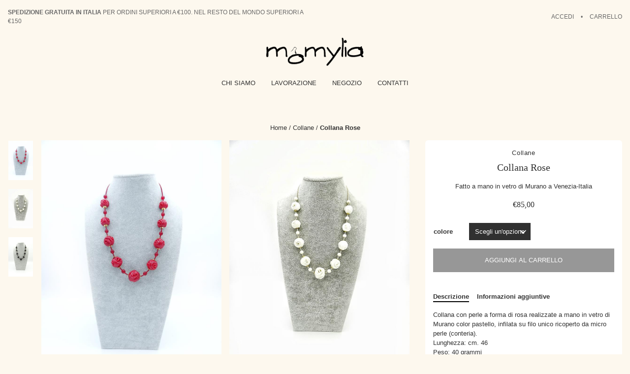

--- FILE ---
content_type: text/html; charset=UTF-8
request_url: https://momyliaperlebijoux.com/shop/collana-rose/
body_size: 10461
content:
<!DOCTYPE html>

<html class="no-js" lang="it-IT">

<head>

	<meta charset="UTF-8">
	<meta name="viewport" content="width=device-width, initial-scale=1.0">
	<meta name="facebook-domain-verification" content="126l5n6g82hb42mv0xk8o9bhsxhkyx" />

	<link rel="profile" href="https://gmpg.org/xfn/11">

	<title>Collana Rose &#8211; Momylia</title>
	<meta name='robots' content='index, follow, max-image-preview:large, max-snippet:-1, max-video-preview:-1' />
<link rel="alternate" hreflang="it" href="https://momyliaperlebijoux.com/shop/collana-rose/" />
<link rel="alternate" hreflang="en" href="https://momyliaperlebijoux.com/en/shop/rose-necklace/" />

	<!-- This site is optimized with the Yoast SEO plugin v16.2 - https://yoast.com/wordpress/plugins/seo/ -->
	<link rel="canonical" href="https://momyliaperlebijoux.com/shop/collana-rose/" />
	<meta property="og:locale" content="it_IT" />
	<meta property="og:type" content="article" />
	<meta property="og:title" content="Collana Rose - Momylia" />
	<meta property="og:description" content="Fatto a mano in vetro di Murano a Venezia-Italia" />
	<meta property="og:url" content="https://momyliaperlebijoux.com/shop/collana-rose/" />
	<meta property="og:site_name" content="Momylia" />
	<meta property="article:modified_time" content="2022-02-25T10:13:07+00:00" />
	<meta property="og:image" content="https://momyliaperlebijoux.com/wp-content/uploads/2022/02/778478f1-cde3-41fb-8026-81bfd848ad83.jpg" />
	<meta property="og:image:width" content="768" />
	<meta property="og:image:height" content="1024" />
	<meta name="twitter:card" content="summary_large_image" />
	<script type="application/ld+json" class="yoast-schema-graph">{"@context":"https://schema.org","@graph":[{"@type":"WebSite","@id":"https://momyliaperlebijoux.com/#website","url":"https://momyliaperlebijoux.com/","name":"Momylia","description":"Perle in vetro di Murano a Venezia.","potentialAction":[{"@type":"SearchAction","target":"https://momyliaperlebijoux.com/?s={search_term_string}","query-input":"required name=search_term_string"}],"inLanguage":"it-IT"},{"@type":"ImageObject","@id":"https://momyliaperlebijoux.com/shop/collana-rose/#primaryimage","inLanguage":"it-IT","url":"https://momyliaperlebijoux.com/wp-content/uploads/2022/02/778478f1-cde3-41fb-8026-81bfd848ad83.jpg","contentUrl":"https://momyliaperlebijoux.com/wp-content/uploads/2022/02/778478f1-cde3-41fb-8026-81bfd848ad83.jpg","width":768,"height":1024},{"@type":"WebPage","@id":"https://momyliaperlebijoux.com/shop/collana-rose/#webpage","url":"https://momyliaperlebijoux.com/shop/collana-rose/","name":"Collana Rose - Momylia","isPartOf":{"@id":"https://momyliaperlebijoux.com/#website"},"primaryImageOfPage":{"@id":"https://momyliaperlebijoux.com/shop/collana-rose/#primaryimage"},"datePublished":"2022-02-25T10:01:49+00:00","dateModified":"2022-02-25T10:13:07+00:00","breadcrumb":{"@id":"https://momyliaperlebijoux.com/shop/collana-rose/#breadcrumb"},"inLanguage":"it-IT","potentialAction":[{"@type":"ReadAction","target":["https://momyliaperlebijoux.com/shop/collana-rose/"]}]},{"@type":"BreadcrumbList","@id":"https://momyliaperlebijoux.com/shop/collana-rose/#breadcrumb","itemListElement":[{"@type":"ListItem","position":1,"item":{"@type":"WebPage","@id":"https://momyliaperlebijoux.com/","url":"https://momyliaperlebijoux.com/","name":"Home"}},{"@type":"ListItem","position":2,"item":{"@type":"WebPage","@id":"https://momyliaperlebijoux.com/negozio/","url":"https://momyliaperlebijoux.com/negozio/","name":"Negozio"}},{"@type":"ListItem","position":3,"item":{"@id":"https://momyliaperlebijoux.com/shop/collana-rose/#webpage"}}]}]}</script>
	<!-- / Yoast SEO plugin. -->


<link rel='dns-prefetch' href='//fonts.googleapis.com' />
<link rel='dns-prefetch' href='//s.w.org' />
		<script type="text/javascript">
			window._wpemojiSettings = {"baseUrl":"https:\/\/s.w.org\/images\/core\/emoji\/13.0.1\/72x72\/","ext":".png","svgUrl":"https:\/\/s.w.org\/images\/core\/emoji\/13.0.1\/svg\/","svgExt":".svg","source":{"concatemoji":"https:\/\/momyliaperlebijoux.com\/wp-includes\/js\/wp-emoji-release.min.js?ver=5.7.2"}};
			!function(e,a,t){var n,r,o,i=a.createElement("canvas"),p=i.getContext&&i.getContext("2d");function s(e,t){var a=String.fromCharCode;p.clearRect(0,0,i.width,i.height),p.fillText(a.apply(this,e),0,0);e=i.toDataURL();return p.clearRect(0,0,i.width,i.height),p.fillText(a.apply(this,t),0,0),e===i.toDataURL()}function c(e){var t=a.createElement("script");t.src=e,t.defer=t.type="text/javascript",a.getElementsByTagName("head")[0].appendChild(t)}for(o=Array("flag","emoji"),t.supports={everything:!0,everythingExceptFlag:!0},r=0;r<o.length;r++)t.supports[o[r]]=function(e){if(!p||!p.fillText)return!1;switch(p.textBaseline="top",p.font="600 32px Arial",e){case"flag":return s([127987,65039,8205,9895,65039],[127987,65039,8203,9895,65039])?!1:!s([55356,56826,55356,56819],[55356,56826,8203,55356,56819])&&!s([55356,57332,56128,56423,56128,56418,56128,56421,56128,56430,56128,56423,56128,56447],[55356,57332,8203,56128,56423,8203,56128,56418,8203,56128,56421,8203,56128,56430,8203,56128,56423,8203,56128,56447]);case"emoji":return!s([55357,56424,8205,55356,57212],[55357,56424,8203,55356,57212])}return!1}(o[r]),t.supports.everything=t.supports.everything&&t.supports[o[r]],"flag"!==o[r]&&(t.supports.everythingExceptFlag=t.supports.everythingExceptFlag&&t.supports[o[r]]);t.supports.everythingExceptFlag=t.supports.everythingExceptFlag&&!t.supports.flag,t.DOMReady=!1,t.readyCallback=function(){t.DOMReady=!0},t.supports.everything||(n=function(){t.readyCallback()},a.addEventListener?(a.addEventListener("DOMContentLoaded",n,!1),e.addEventListener("load",n,!1)):(e.attachEvent("onload",n),a.attachEvent("onreadystatechange",function(){"complete"===a.readyState&&t.readyCallback()})),(n=t.source||{}).concatemoji?c(n.concatemoji):n.wpemoji&&n.twemoji&&(c(n.twemoji),c(n.wpemoji)))}(window,document,window._wpemojiSettings);
		</script>
		<style type="text/css">
img.wp-smiley,
img.emoji {
	display: inline !important;
	border: none !important;
	box-shadow: none !important;
	height: 1em !important;
	width: 1em !important;
	margin: 0 .07em !important;
	vertical-align: -0.1em !important;
	background: none !important;
	padding: 0 !important;
}
</style>
	<link rel='stylesheet' id='wp-block-library-css'  href='https://momyliaperlebijoux.com/wp-includes/css/dist/block-library/style.min.css?ver=5.7.2' type='text/css' media='all' />
<link rel='stylesheet' id='wc-block-vendors-style-css'  href='https://momyliaperlebijoux.com/wp-content/plugins/woocommerce/packages/woocommerce-blocks/build/vendors-style.css?ver=3.1.0' type='text/css' media='all' />
<link rel='stylesheet' id='wc-block-style-css'  href='https://momyliaperlebijoux.com/wp-content/plugins/woocommerce/packages/woocommerce-blocks/build/style.css?ver=3.1.0' type='text/css' media='all' />
<style id='woocommerce-inline-inline-css' type='text/css'>
.woocommerce form .form-row .required { visibility: visible; }
</style>
<link rel='stylesheet' id='wpml-legacy-dropdown-0-css'  href='//momyliaperlebijoux.com/wp-content/plugins/sitepress-multilingual-cms/templates/language-switchers/legacy-dropdown/style.min.css?ver=1' type='text/css' media='all' />
<link rel='stylesheet' id='wc-gateway-ppec-frontend-css'  href='https://momyliaperlebijoux.com/wp-content/plugins/woocommerce-gateway-paypal-express-checkout/assets/css/wc-gateway-ppec-frontend.css?ver=2.1.1' type='text/css' media='all' />
<link rel='stylesheet' id='GoogleFont-css'  href='https://fonts.googleapis.com/css2?family=Jost%3Awght%40300%3B400%3B600&#038;display=swap&#038;ver=5.7.2' type='text/css' media='all' />
<link rel='stylesheet' id='style-css'  href='https://momyliaperlebijoux.com/wp-content/themes/momylia/style.css?ver=5.7.2' type='text/css' media='all' />
<script type='text/javascript' src='https://momyliaperlebijoux.com/wp-includes/js/jquery/jquery.min.js?ver=3.5.1' id='jquery-core-js'></script>
<script type='text/javascript' src='https://momyliaperlebijoux.com/wp-includes/js/jquery/jquery-migrate.min.js?ver=3.3.2' id='jquery-migrate-js'></script>
<script type='text/javascript' src='//momyliaperlebijoux.com/wp-content/plugins/sitepress-multilingual-cms/templates/language-switchers/legacy-dropdown/script.min.js?ver=1' id='wpml-legacy-dropdown-0-js'></script>
<link rel="https://api.w.org/" href="https://momyliaperlebijoux.com/wp-json/" /><link rel="alternate" type="application/json" href="https://momyliaperlebijoux.com/wp-json/wp/v2/product/2842" /><link rel="EditURI" type="application/rsd+xml" title="RSD" href="https://momyliaperlebijoux.com/xmlrpc.php?rsd" />
<link rel="wlwmanifest" type="application/wlwmanifest+xml" href="https://momyliaperlebijoux.com/wp-includes/wlwmanifest.xml" /> 
<meta name="generator" content="WordPress 5.7.2" />
<meta name="generator" content="WooCommerce 4.4.4" />
<link rel='shortlink' href='https://momyliaperlebijoux.com/?p=2842' />
<link rel="alternate" type="application/json+oembed" href="https://momyliaperlebijoux.com/wp-json/oembed/1.0/embed?url=https%3A%2F%2Fmomyliaperlebijoux.com%2Fshop%2Fcollana-rose%2F" />
<link rel="alternate" type="text/xml+oembed" href="https://momyliaperlebijoux.com/wp-json/oembed/1.0/embed?url=https%3A%2F%2Fmomyliaperlebijoux.com%2Fshop%2Fcollana-rose%2F&#038;format=xml" />
<meta name="generator" content="WPML ver:4.4.10 stt:1,27;" />
	<noscript><style>.woocommerce-product-gallery{ opacity: 1 !important; }</style></noscript>
	<link rel="icon" href="https://momyliaperlebijoux.com/wp-content/uploads/2020/06/cropped-logo-1-32x32.png" sizes="32x32" />
<link rel="icon" href="https://momyliaperlebijoux.com/wp-content/uploads/2020/06/cropped-logo-1-192x192.png" sizes="192x192" />
<link rel="apple-touch-icon" href="https://momyliaperlebijoux.com/wp-content/uploads/2020/06/cropped-logo-1-180x180.png" />
<meta name="msapplication-TileImage" content="https://momyliaperlebijoux.com/wp-content/uploads/2020/06/cropped-logo-1-270x270.png" />


	<!-- Facebook Pixel Code -->
	<script>
		! function(f, b, e, v, n, t, s) {
			if (f.fbq) return;
			n = f.fbq = function() {
				n.callMethod ?
					n.callMethod.apply(n, arguments) : n.queue.push(arguments)
			};
			if (!f._fbq) f._fbq = n;
			n.push = n;
			n.loaded = !0;
			n.version = '2.0';
			n.queue = [];
			t = b.createElement(e);
			t.async = !0;
			t.src = v;
			s = b.getElementsByTagName(e)[0];
			s.parentNode.insertBefore(t, s)
		}(window, document, 'script',
			'https://connect.facebook.net/en_US/fbevents.js');
		fbq('init', '475144950488251');
		fbq('track', 'PageView');
	</script>
	<noscript><img height="1" width="1" style="display:none" src="https://www.facebook.com/tr?id=475144950488251&ev=PageView&noscript=1" /></noscript>
	<!-- End Facebook Pixel Code —>

	<!-- Global site tag (gtag.js) - Google Analytics -->
	<script async src="https://www.googletagmanager.com/gtag/js?id=G-23XFXKNF16"></script>
	<script>
		window.dataLayer = window.dataLayer || [];

		function gtag() {
			dataLayer.push(arguments);
		}
		gtag('js', new Date());

		gtag('config', 'G-23XFXKNF16');
	</script>

</head>

<body class="product-template-default single single-product postid-2842 wp-custom-logo min-h-screen flex flex-col bg-primary theme-momylia woocommerce woocommerce-page woocommerce-no-js">

	
	<header id="header" class="fixed top-0 left-0 right-0 w-full bg-primary z-10" role="banner">

		<div class="flex flex-wrap p-4 text-sm slide-toggle text-gray-500">
							<p class="w-full lg:w-1/2 text-xs md:text-sm"><span class="font-semibold">SPEDIZIONE GRATUITA IN ITALIA</span> PER ORDINI SUPERIORI A €100. NEL RESTO DEL MONDO SUPERIORI A €150 </p>
						<ul class="mx-auto lg:ml-auto lg:mr-0 mt-4 lg:mt-0 pl-4 flex uppercase">
								<li class="flex items-center px-4 first:pl-0 last:pr-0 relative dot-border last:after-none">
					<a class="duration-300 transition-all hover:text-secondary" href="https://momyliaperlebijoux.com/mio-account/">Accedi</a>
				</li>
				<li class="flex items-center px-4 first:pl-0 last:pr-0 relative dot-border last:after-none">
					<a class="duration-300 transition-all hover:text-secondary" href="#" id="cart-link">
						Carrello					</a>
				</li>
			</ul>
		</div>

		<div class="container flex flex-col items-center">

			<div class="logo py-2">
				<a href="https://momyliaperlebijoux.com/" class="custom-logo-link" rel="home"><img width="510" height="150" src="https://momyliaperlebijoux.com/wp-content/uploads/2020/06/logo.png" class="custom-logo" alt="Momylia" srcset="https://momyliaperlebijoux.com/wp-content/uploads/2020/06/logo.png 510w, https://momyliaperlebijoux.com/wp-content/uploads/2020/06/logo-300x88.png 300w" sizes="(max-width: 510px) 100vw, 510px" /></a>			</div>

			<ul id="menu-main-menu" class="main-menu uppercase w-full flex flex-col lg:flex-row justify-center lg:mt-4 fixed top-0 left-0 bottom-0 right-0 lg:p-unset"><li class=' menu-item menu-item-type-post_type menu-item-object-page px-4 hover:underline-animated pb-2 text-center lg:text-right'><a href="https://momyliaperlebijoux.com/chi-siamo/" class="duration-300 transition-all relative lg:h-full text-md md:text-lg lg:text-base">Chi siamo</a></li>
<li class=' menu-item menu-item-type-post_type menu-item-object-page px-4 hover:underline-animated pb-2 text-center lg:text-right'><a href="https://momyliaperlebijoux.com/lavorazione/" class="duration-300 transition-all relative lg:h-full text-md md:text-lg lg:text-base">Lavorazione</a></li>
<li class=' menu-item menu-item-type-custom menu-item-object-custom menu-item-has-children px-4 hover:underline-animated pb-2 text-center lg:text-right'><i class='fas fa-chevron-down lg:hidden'></i><a href="https://momyliaperlebijoux.com/shop/" class="duration-300 transition-all relative lg:h-full text-md md:text-lg lg:text-base">Negozio</a><ul class='sub-menu'><div class='lg:w-1/2 lg:pr-4 text-center lg:text-right'><li class=' menu-item menu-item-type-taxonomy menu-item-object-product_cat current-product-ancestor current-menu-parent current-product-parent px-4 hover:underline-animated pb-2 text-center lg:text-right'><a href="https://momyliaperlebijoux.com/bijoux/collane/" class="duration-300 transition-all relative lg:h-full text-md md:text-lg lg:text-base">Collane</a></li>
<li class=' menu-item menu-item-type-taxonomy menu-item-object-product_cat px-4 hover:underline-animated pb-2 text-center lg:text-right'><a href="https://momyliaperlebijoux.com/bijoux/bracciali/" class="duration-300 transition-all relative lg:h-full text-md md:text-lg lg:text-base">Bracciali</a></li>
<li class=' menu-item menu-item-type-taxonomy menu-item-object-product_cat px-4 hover:underline-animated pb-2 text-center lg:text-right'><a href="https://momyliaperlebijoux.com/bijoux/orecchini/" class="duration-300 transition-all relative lg:h-full text-md md:text-lg lg:text-base">Orecchini</a></li>
<li class=' menu-item menu-item-type-taxonomy menu-item-object-product_cat px-4 hover:underline-animated pb-2 text-center lg:text-right'><a href="https://momyliaperlebijoux.com/bijoux/perle-di-stelle/" class="duration-300 transition-all relative lg:h-full text-md md:text-lg lg:text-base">Perle di stelle</a></li>
<li class=' menu-item menu-item-type-taxonomy menu-item-object-product_cat px-4 hover:underline-animated pb-2 text-center lg:text-right'><a href="https://momyliaperlebijoux.com/bijoux/parure/" class="duration-300 transition-all relative lg:h-full text-md md:text-lg lg:text-base">Parure</a></li>
<li class=' menu-item menu-item-type-taxonomy menu-item-object-product_cat px-4 hover:underline-animated pb-2 text-center lg:text-right'><a href="https://momyliaperlebijoux.com/bijoux/collezione-di-natale/" class="duration-300 transition-all relative lg:h-full text-md md:text-lg lg:text-base">Collezione di Natale</a></li>
</div><div class='hidden lg:block w-1/2 lg:pl-4'>
					<div class='relative'>
						<img class='w-full object-cover' src='https://momyliaperlebijoux.com/wp-content/uploads/2020/07/Acquario-min.jpg'>
						<a href='https://momyliaperlebijoux.com/negozio/' class='block absolute bottom-0 left-0 h-16 w-full text-white flex items-center bg-secondary bg-opacity-50 justify-center uppercase hover:h-24 transition-all duration-300'>Acquista</a>
					</div>
				</div></ul></li>
<li class=' menu-item menu-item-type-post_type menu-item-object-page px-4 hover:underline-animated pb-2 text-center lg:text-right'><a href="https://momyliaperlebijoux.com/contatti/" class="duration-300 transition-all relative lg:h-full text-md md:text-lg lg:text-base">Contatti</a></li>
</ul>

			<div class="mx-auto my-4 z-20 lg:hidden">
				<button class="hamburger hamburger--slider flex! outline-none!" type="button">
					<span class="hamburger-box">
						<span class="hamburger-inner"></span>
					</span>
				</button>
			</div>
		</div>

	</header><!-- #site-header -->

	<div id="mini-cart" class="fixed top-0 bottom-0 right-0 z-20 bg-white transform translate-x-full transition-all duration-300 z-200 p-4 min-w-30 flex flex-col">
		

<h4 class="uppercase text-lg mb-4 pr-8 relative">Carrello	<i class="absolute top-0 right-0 cursor-pointer transform rotate-45 not-italic text-xl leading-none font-light" id="close-cart">+</i>
</h4>


	<p class="woocommerce-mini-cart__empty-message">Nessun prodotto nel carrello.</p>


	</div>

	<div id="primary" class="content-area transition-all duration-200 onready-opacity-0">
		<main id="main" class="site-main" role="main">
	
					
			

<div class="container py-8 lg:py-16"> <div class="woocommerce-notices-wrapper"></div>	<div class="text-center mb-4"><a href="https://momyliaperlebijoux.com">Home</a>&nbsp;&#47;&nbsp;<a href="https://momyliaperlebijoux.com/bijoux/collane/">Collane</a>&nbsp;&#47;&nbsp;<span class='font-semibold'>Collana Rose</span></div>	<div id="product-2842" class="product type-product post-2842 status-publish first instock product_cat-collane has-post-thumbnail taxable shipping-taxable purchasable product-type-variable">

		<div class="flex flex-wrap">

			<div class="w-full mx-auto lg:mx-0 md:w-2/3 lg:pr-4 mb-4 lg:mb-0 flex flex-wrap items-start">
				
					<div class="relative pr-4 w-1/12 hidden lg:block">
		<i class="fas fa-chevron-up mb-2 relative left-50 top-0 transform -translate-x-1/2 cursor-pointer z-5 text-lg js-gallery-product-nav-prev"></i>
		<div class="js-gallery-product-nav slider opacity-0 outline-none">

			<img width="225" height="300" src="https://momyliaperlebijoux.com/wp-content/uploads/2022/02/778478f1-cde3-41fb-8026-81bfd848ad83-225x300.jpg" class="cursor-pointer h-20 object-cover" alt="" loading="lazy" srcset="https://momyliaperlebijoux.com/wp-content/uploads/2022/02/778478f1-cde3-41fb-8026-81bfd848ad83-225x300.jpg 225w, https://momyliaperlebijoux.com/wp-content/uploads/2022/02/778478f1-cde3-41fb-8026-81bfd848ad83-600x800.jpg 600w, https://momyliaperlebijoux.com/wp-content/uploads/2022/02/778478f1-cde3-41fb-8026-81bfd848ad83.jpg 768w" sizes="(max-width: 225px) 100vw, 225px" />				<img class="cursor-pointer h-20 object-cover" src="https://momyliaperlebijoux.com/wp-content/uploads/2022/02/21753e85-f1ec-4115-b98f-f93972ab54c1-225x300.jpg" alt="Collana Rose">
								<img class="cursor-pointer h-20 object-cover" src="https://momyliaperlebijoux.com/wp-content/uploads/2022/02/f4cefc01-9b2d-4aec-9ee5-9dcc59204a80-225x300.jpg" alt="Collana Rose">
															</div>
		<i class="fas fa-chevron-down relative left-50 bottom-0 transform -translate-x-1/2 mt-2 cursor-pointer z-5 text-lg js-gallery-product-nav-next"></i>
	</div>
	<div class="js-gallery-product slider opacity-0 outline-none w-full lg:w-11/12">

		<a href="https://momyliaperlebijoux.com/wp-content/uploads/2022/02/778478f1-cde3-41fb-8026-81bfd848ad83.jpg" data-fancybox="gallery" class="w-full flex!">
			<img width="768" height="1024" src="https://momyliaperlebijoux.com/wp-content/uploads/2022/02/778478f1-cde3-41fb-8026-81bfd848ad83.jpg" class="max-w-full object-cover" alt="" loading="lazy" srcset="https://momyliaperlebijoux.com/wp-content/uploads/2022/02/778478f1-cde3-41fb-8026-81bfd848ad83.jpg 768w, https://momyliaperlebijoux.com/wp-content/uploads/2022/02/778478f1-cde3-41fb-8026-81bfd848ad83-225x300.jpg 225w, https://momyliaperlebijoux.com/wp-content/uploads/2022/02/778478f1-cde3-41fb-8026-81bfd848ad83-600x800.jpg 600w" sizes="(max-width: 768px) 100vw, 768px" />		</a>
					<a href="https://momyliaperlebijoux.com/wp-content/uploads/2022/02/21753e85-f1ec-4115-b98f-f93972ab54c1.jpg" data-fancybox="gallery" class="w-full flex!">
				<img src="https://momyliaperlebijoux.com/wp-content/uploads/2022/02/21753e85-f1ec-4115-b98f-f93972ab54c1.jpg" alt="Collana Rose" class="max-w-full object-cover">
			</a>
						<a href="https://momyliaperlebijoux.com/wp-content/uploads/2022/02/f4cefc01-9b2d-4aec-9ee5-9dcc59204a80.jpg" data-fancybox="gallery" class="w-full flex!">
				<img src="https://momyliaperlebijoux.com/wp-content/uploads/2022/02/f4cefc01-9b2d-4aec-9ee5-9dcc59204a80.jpg" alt="Collana Rose" class="max-w-full object-cover">
			</a>
										</div>

			</div>
			<div class="w-full lg:w-1/3 lg:pl-4 flex flex-col">
				<div class="bg-white rounded-md p-4">
					
	<h2 class="text-center font-light tracking-wider mb-2">Collane</h2>


<h1 class="text-lg text-center mb-4 font-serif leading-tight">Collana Rose</h1><div class="woocommerce-product-details__short-description mb-4 text-center">
	<p>Fatto a mano in vetro di Murano a Venezia-Italia</p>
</div>
<p class="text-center font-serif mt-3 font-light text-md price"><span class="woocommerce-Price-amount amount"><bdi><span class="woocommerce-Price-currencySymbol">&euro;</span>85,00</bdi></span></p>

					
<form class="variations_form cart" action="https://momyliaperlebijoux.com/shop/collana-rose/" method="post" enctype='multipart/form-data' data-product_id="2842" data-product_variations="[{&quot;attributes&quot;:{&quot;attribute_colore&quot;:&quot;Rosso&quot;},&quot;availability_html&quot;:&quot;&quot;,&quot;backorders_allowed&quot;:false,&quot;dimensions&quot;:{&quot;length&quot;:&quot;&quot;,&quot;width&quot;:&quot;&quot;,&quot;height&quot;:&quot;&quot;},&quot;dimensions_html&quot;:&quot;N\/A&quot;,&quot;display_price&quot;:85,&quot;display_regular_price&quot;:85,&quot;image&quot;:{&quot;title&quot;:&quot;778478f1-cde3-41fb-8026-81bfd848ad83&quot;,&quot;caption&quot;:&quot;&quot;,&quot;url&quot;:&quot;https:\/\/momyliaperlebijoux.com\/wp-content\/uploads\/2022\/02\/778478f1-cde3-41fb-8026-81bfd848ad83.jpg&quot;,&quot;alt&quot;:&quot;&quot;,&quot;src&quot;:&quot;https:\/\/momyliaperlebijoux.com\/wp-content\/uploads\/2022\/02\/778478f1-cde3-41fb-8026-81bfd848ad83-600x800.jpg&quot;,&quot;srcset&quot;:&quot;https:\/\/momyliaperlebijoux.com\/wp-content\/uploads\/2022\/02\/778478f1-cde3-41fb-8026-81bfd848ad83-600x800.jpg 600w, https:\/\/momyliaperlebijoux.com\/wp-content\/uploads\/2022\/02\/778478f1-cde3-41fb-8026-81bfd848ad83-225x300.jpg 225w, https:\/\/momyliaperlebijoux.com\/wp-content\/uploads\/2022\/02\/778478f1-cde3-41fb-8026-81bfd848ad83.jpg 768w&quot;,&quot;sizes&quot;:&quot;(max-width: 600px) 100vw, 600px&quot;,&quot;full_src&quot;:&quot;https:\/\/momyliaperlebijoux.com\/wp-content\/uploads\/2022\/02\/778478f1-cde3-41fb-8026-81bfd848ad83.jpg&quot;,&quot;full_src_w&quot;:768,&quot;full_src_h&quot;:1024,&quot;gallery_thumbnail_src&quot;:&quot;https:\/\/momyliaperlebijoux.com\/wp-content\/uploads\/2022\/02\/778478f1-cde3-41fb-8026-81bfd848ad83-100x100.jpg&quot;,&quot;gallery_thumbnail_src_w&quot;:100,&quot;gallery_thumbnail_src_h&quot;:100,&quot;thumb_src&quot;:&quot;https:\/\/momyliaperlebijoux.com\/wp-content\/uploads\/2022\/02\/778478f1-cde3-41fb-8026-81bfd848ad83-300x300.jpg&quot;,&quot;thumb_src_w&quot;:300,&quot;thumb_src_h&quot;:300,&quot;src_w&quot;:600,&quot;src_h&quot;:800},&quot;image_id&quot;:2847,&quot;is_downloadable&quot;:false,&quot;is_in_stock&quot;:true,&quot;is_purchasable&quot;:true,&quot;is_sold_individually&quot;:&quot;no&quot;,&quot;is_virtual&quot;:false,&quot;max_qty&quot;:&quot;&quot;,&quot;min_qty&quot;:1,&quot;price_html&quot;:&quot;&quot;,&quot;sku&quot;:&quot;&quot;,&quot;variation_description&quot;:&quot;&quot;,&quot;variation_id&quot;:2849,&quot;variation_is_active&quot;:true,&quot;variation_is_visible&quot;:true,&quot;weight&quot;:&quot;&quot;,&quot;weight_html&quot;:&quot;N\/A&quot;},{&quot;attributes&quot;:{&quot;attribute_colore&quot;:&quot;Avorio&quot;},&quot;availability_html&quot;:&quot;&quot;,&quot;backorders_allowed&quot;:false,&quot;dimensions&quot;:{&quot;length&quot;:&quot;&quot;,&quot;width&quot;:&quot;&quot;,&quot;height&quot;:&quot;&quot;},&quot;dimensions_html&quot;:&quot;N\/A&quot;,&quot;display_price&quot;:85,&quot;display_regular_price&quot;:85,&quot;image&quot;:{&quot;title&quot;:&quot;778478f1-cde3-41fb-8026-81bfd848ad83&quot;,&quot;caption&quot;:&quot;&quot;,&quot;url&quot;:&quot;https:\/\/momyliaperlebijoux.com\/wp-content\/uploads\/2022\/02\/778478f1-cde3-41fb-8026-81bfd848ad83.jpg&quot;,&quot;alt&quot;:&quot;&quot;,&quot;src&quot;:&quot;https:\/\/momyliaperlebijoux.com\/wp-content\/uploads\/2022\/02\/778478f1-cde3-41fb-8026-81bfd848ad83-600x800.jpg&quot;,&quot;srcset&quot;:&quot;https:\/\/momyliaperlebijoux.com\/wp-content\/uploads\/2022\/02\/778478f1-cde3-41fb-8026-81bfd848ad83-600x800.jpg 600w, https:\/\/momyliaperlebijoux.com\/wp-content\/uploads\/2022\/02\/778478f1-cde3-41fb-8026-81bfd848ad83-225x300.jpg 225w, https:\/\/momyliaperlebijoux.com\/wp-content\/uploads\/2022\/02\/778478f1-cde3-41fb-8026-81bfd848ad83.jpg 768w&quot;,&quot;sizes&quot;:&quot;(max-width: 600px) 100vw, 600px&quot;,&quot;full_src&quot;:&quot;https:\/\/momyliaperlebijoux.com\/wp-content\/uploads\/2022\/02\/778478f1-cde3-41fb-8026-81bfd848ad83.jpg&quot;,&quot;full_src_w&quot;:768,&quot;full_src_h&quot;:1024,&quot;gallery_thumbnail_src&quot;:&quot;https:\/\/momyliaperlebijoux.com\/wp-content\/uploads\/2022\/02\/778478f1-cde3-41fb-8026-81bfd848ad83-100x100.jpg&quot;,&quot;gallery_thumbnail_src_w&quot;:100,&quot;gallery_thumbnail_src_h&quot;:100,&quot;thumb_src&quot;:&quot;https:\/\/momyliaperlebijoux.com\/wp-content\/uploads\/2022\/02\/778478f1-cde3-41fb-8026-81bfd848ad83-300x300.jpg&quot;,&quot;thumb_src_w&quot;:300,&quot;thumb_src_h&quot;:300,&quot;src_w&quot;:600,&quot;src_h&quot;:800},&quot;image_id&quot;:2847,&quot;is_downloadable&quot;:false,&quot;is_in_stock&quot;:true,&quot;is_purchasable&quot;:true,&quot;is_sold_individually&quot;:&quot;no&quot;,&quot;is_virtual&quot;:false,&quot;max_qty&quot;:&quot;&quot;,&quot;min_qty&quot;:1,&quot;price_html&quot;:&quot;&quot;,&quot;sku&quot;:&quot;&quot;,&quot;variation_description&quot;:&quot;&quot;,&quot;variation_id&quot;:2850,&quot;variation_is_active&quot;:true,&quot;variation_is_visible&quot;:true,&quot;weight&quot;:&quot;&quot;,&quot;weight_html&quot;:&quot;N\/A&quot;},{&quot;attributes&quot;:{&quot;attribute_colore&quot;:&quot;Nero&quot;},&quot;availability_html&quot;:&quot;&quot;,&quot;backorders_allowed&quot;:false,&quot;dimensions&quot;:{&quot;length&quot;:&quot;&quot;,&quot;width&quot;:&quot;&quot;,&quot;height&quot;:&quot;&quot;},&quot;dimensions_html&quot;:&quot;N\/A&quot;,&quot;display_price&quot;:85,&quot;display_regular_price&quot;:85,&quot;image&quot;:{&quot;title&quot;:&quot;778478f1-cde3-41fb-8026-81bfd848ad83&quot;,&quot;caption&quot;:&quot;&quot;,&quot;url&quot;:&quot;https:\/\/momyliaperlebijoux.com\/wp-content\/uploads\/2022\/02\/778478f1-cde3-41fb-8026-81bfd848ad83.jpg&quot;,&quot;alt&quot;:&quot;&quot;,&quot;src&quot;:&quot;https:\/\/momyliaperlebijoux.com\/wp-content\/uploads\/2022\/02\/778478f1-cde3-41fb-8026-81bfd848ad83-600x800.jpg&quot;,&quot;srcset&quot;:&quot;https:\/\/momyliaperlebijoux.com\/wp-content\/uploads\/2022\/02\/778478f1-cde3-41fb-8026-81bfd848ad83-600x800.jpg 600w, https:\/\/momyliaperlebijoux.com\/wp-content\/uploads\/2022\/02\/778478f1-cde3-41fb-8026-81bfd848ad83-225x300.jpg 225w, https:\/\/momyliaperlebijoux.com\/wp-content\/uploads\/2022\/02\/778478f1-cde3-41fb-8026-81bfd848ad83.jpg 768w&quot;,&quot;sizes&quot;:&quot;(max-width: 600px) 100vw, 600px&quot;,&quot;full_src&quot;:&quot;https:\/\/momyliaperlebijoux.com\/wp-content\/uploads\/2022\/02\/778478f1-cde3-41fb-8026-81bfd848ad83.jpg&quot;,&quot;full_src_w&quot;:768,&quot;full_src_h&quot;:1024,&quot;gallery_thumbnail_src&quot;:&quot;https:\/\/momyliaperlebijoux.com\/wp-content\/uploads\/2022\/02\/778478f1-cde3-41fb-8026-81bfd848ad83-100x100.jpg&quot;,&quot;gallery_thumbnail_src_w&quot;:100,&quot;gallery_thumbnail_src_h&quot;:100,&quot;thumb_src&quot;:&quot;https:\/\/momyliaperlebijoux.com\/wp-content\/uploads\/2022\/02\/778478f1-cde3-41fb-8026-81bfd848ad83-300x300.jpg&quot;,&quot;thumb_src_w&quot;:300,&quot;thumb_src_h&quot;:300,&quot;src_w&quot;:600,&quot;src_h&quot;:800},&quot;image_id&quot;:2847,&quot;is_downloadable&quot;:false,&quot;is_in_stock&quot;:true,&quot;is_purchasable&quot;:true,&quot;is_sold_individually&quot;:&quot;no&quot;,&quot;is_virtual&quot;:false,&quot;max_qty&quot;:&quot;&quot;,&quot;min_qty&quot;:1,&quot;price_html&quot;:&quot;&quot;,&quot;sku&quot;:&quot;&quot;,&quot;variation_description&quot;:&quot;&quot;,&quot;variation_id&quot;:2851,&quot;variation_is_active&quot;:true,&quot;variation_is_visible&quot;:true,&quot;weight&quot;:&quot;&quot;,&quot;weight_html&quot;:&quot;N\/A&quot;}]">
	
			<table class="variations mb-4 border-separate border-x-spacing w-full mt-6" cellspacing="0">
			<tbody>
									<tr>
						<td class="label pr-8 font-semibold"><label for="colore">colore</label></td>
						<td class="value w-full">
							<select id="colore" class="" name="attribute_colore" data-attribute_name="attribute_colore" data-show_option_none="yes"><option value="">Scegli un&#039;opzione</option><option value="Rosso" >Rosso</option><option value="Avorio" >Avorio</option><option value="Nero" >Nero</option></select>						</td>
					</tr>
							</tbody>
		</table>

		<div class="single_variation_wrap">
			<div class="woocommerce-variation single_variation"></div><div class="woocommerce-variation-add-to-cart variations_button">
	
	<div class="flex flex-wrap md:flex-no-wrap">
		
		<button type="submit" class="single_add_to_cart_button button alt bg-secondary text-white h-12 px-8 py-1 uppercase outline-none transform hover:opacity-75 transition-all duration-300 w-full">Aggiungi al carrello</button>
	</div>

	
	<input type="hidden" name="add-to-cart" value="2842" />
	<input type="hidden" name="product_id" value="2842" />
	<input type="hidden" name="variation_id" class="variation_id" value="0" />
</div>
		</div>
	
	</form>

					
	<div class="woocommerce-tabs wc-tabs-wrapper mt-10">
		<ul class="tabs wc-tabs flex mb-4" role="tablist">
							<li class="description_tab mx-2 first:ml-0 last:mr-0 font-semibold border-b-2 border-transparent active:border-black" id="tab-title-description" role="tab" aria-controls="tab-description">
					<a href="#tab-description">
						Descrizione					</a>
				</li>
							<li class="additional_information_tab mx-2 first:ml-0 last:mr-0 font-semibold border-b-2 border-transparent active:border-black" id="tab-title-additional_information" role="tab" aria-controls="tab-additional_information">
					<a href="#tab-additional_information">
						Informazioni aggiuntive					</a>
				</li>
					</ul>
					<div class="woocommerce-Tabs-panel woocommerce-Tabs-panel--description panel entry-content wc-tab" id="tab-description" role="tabpanel" aria-labelledby="tab-title-description">
				

<p>Collana con perle a forma di rosa realizzate a mano in vetro di Murano color pastello, infilata su filo unico ricoperto da micro perle (conteria).<br />
Lunghezza: cm. 46<br />
Peso: 40 grammi<br />
Componenti: Metallo italiano nichel free<br />
Catenina allungamento cm. 5</p>
			</div>
					<div class="woocommerce-Tabs-panel woocommerce-Tabs-panel--additional_information panel entry-content wc-tab" id="tab-additional_information" role="tabpanel" aria-labelledby="tab-title-additional_information">
				
<table class="woocommerce-product-attributes shop_attributes">
			<tr class="woocommerce-product-attributes-item woocommerce-product-attributes-item--attribute_colore">
			<th class="woocommerce-product-attributes-item__label">colore</th>
			<td class="woocommerce-product-attributes-item__value"><p>Rosso, Avorio, Nero</p>
</td>
		</tr>
	</table>
			</div>
		
			</div>


					<div class="mt-8 pt-4 text-md">
						<h3 class='font-semibold text-sm inline-block mr-4'>Share</h3>  <a href='https://www.facebook.com/sharer/sharer.php?u=https://momyliaperlebijoux.com/shop/collana-rose/' class='mr-4 last:mr-0 hover:opacity-75 transition-all duration-300' target='_blank'><i class='fab fa-facebook'></i>
				</a>  <a href='https://pinterest.com/pin/create/button/?url=https://momyliaperlebijoux.com/shop/collana-rose/' class='mr-4 last:mr-0 hover:opacity-75 transition-all duration-300' target='_blank'><i class='fab fa-pinterest'></i>
				</a>  <a href='https://twitter.com/home?status=https://momyliaperlebijoux.com/shop/collana-rose/' class='mr-4 last:mr-0 hover:opacity-75 transition-all duration-300' target='_blank'><i class='fab fa-twitter'></i>
				</a>  <a href='mailto:?subject=Guarda questo articolo!&amp;body=Secondo me questo articolo potrebbe interessarti https://momyliaperlebijoux.com/shop/collana-rose/' class='mr-4 last:mr-0 hover:opacity-75 transition-all duration-300' target='_blank'><i class='fas fa-envelope'></i>
				</a>					</div>
				</div>
			</div>
		</div>

	</div>
</div>


<div class="py-6 border-t border-b border-secondary">
	<div class="container">
	
	<section class="related products mt-12">

					<h2 class="text-lg font-semibold text-center">Prodotti correlati</h2>
				
		<div class="flex flex-wrap justify-center mt-12 -mx-2">

			
					<div class="w-full md:w-1/2 lg:w-1/4 px-2 mb-8 onready-opacity-0 product type-product post-938 status-publish instock product_cat-collane has-post-thumbnail taxable shipping-taxable purchasable product-type-variable">
	
<div class="transition-all duration-300 h-full relative">
    <a href="https://momyliaperlebijoux.com/shop/collana-savanna/" class="flex flex-col h-full group">
        <div class="relative">
        <img width="1743" height="2560" src="https://momyliaperlebijoux.com/wp-content/uploads/2020/08/Savanna-scaled-1.jpeg" class="w-full main-img" alt="" loading="lazy" srcset="https://momyliaperlebijoux.com/wp-content/uploads/2020/08/Savanna-scaled-1.jpeg 1743w, https://momyliaperlebijoux.com/wp-content/uploads/2020/08/Savanna-scaled-1-204x300.jpeg 204w, https://momyliaperlebijoux.com/wp-content/uploads/2020/08/Savanna-scaled-1-697x1024.jpeg 697w, https://momyliaperlebijoux.com/wp-content/uploads/2020/08/Savanna-scaled-1-768x1128.jpeg 768w, https://momyliaperlebijoux.com/wp-content/uploads/2020/08/Savanna-scaled-1-1046x1536.jpeg 1046w, https://momyliaperlebijoux.com/wp-content/uploads/2020/08/Savanna-scaled-1-1394x2048.jpeg 1394w, https://momyliaperlebijoux.com/wp-content/uploads/2020/08/Savanna-scaled-1-600x881.jpeg 600w" sizes="(max-width: 1743px) 100vw, 1743px" />            <img class="absolute w-full top-0 left-0 h-full object-cover opacity-0 group-hover:opacity-100 transition-all duration-300" src="https://momyliaperlebijoux.com/wp-content/uploads/2020/11/IMG_9067-scaled.jpg" alt="Collana Savanna">
                </div>

        <div class="flex flex-col mt-auto pt-4">
                            <div class="flex justify-center flex-wrap mt-4">                 </div>             <h3 class="text-center mt-4">Collana Savanna</h3>
            
	<p class="price text-center font-serif mt-3 font-light text-md"><span class="woocommerce-Price-amount amount"><bdi><span class="woocommerce-Price-currencySymbol">&euro;</span>220,00</bdi></span></p>
        </div>
    </a> 
</div></div>
			
					<div class="w-full md:w-1/2 lg:w-1/4 px-2 mb-8 onready-opacity-0 product type-product post-932 status-publish instock product_cat-collane has-post-thumbnail taxable shipping-taxable purchasable product-type-variable">
	
<div class="transition-all duration-300 h-full relative">
    <a href="https://momyliaperlebijoux.com/shop/collana-gaia/" class="flex flex-col h-full group">
        <div class="relative">
        <img width="1487" height="2560" src="https://momyliaperlebijoux.com/wp-content/uploads/2020/08/Gaia-scaled-1.jpeg" class="w-full main-img" alt="" loading="lazy" srcset="https://momyliaperlebijoux.com/wp-content/uploads/2020/08/Gaia-scaled-1.jpeg 1487w, https://momyliaperlebijoux.com/wp-content/uploads/2020/08/Gaia-scaled-1-174x300.jpeg 174w, https://momyliaperlebijoux.com/wp-content/uploads/2020/08/Gaia-scaled-1-595x1024.jpeg 595w, https://momyliaperlebijoux.com/wp-content/uploads/2020/08/Gaia-scaled-1-768x1322.jpeg 768w, https://momyliaperlebijoux.com/wp-content/uploads/2020/08/Gaia-scaled-1-892x1536.jpeg 892w, https://momyliaperlebijoux.com/wp-content/uploads/2020/08/Gaia-scaled-1-1190x2048.jpeg 1190w, https://momyliaperlebijoux.com/wp-content/uploads/2020/08/Gaia-scaled-1-600x1033.jpeg 600w" sizes="(max-width: 1487px) 100vw, 1487px" />            <img class="absolute w-full top-0 left-0 h-full object-cover opacity-0 group-hover:opacity-100 transition-all duration-300" src="https://momyliaperlebijoux.com/wp-content/uploads/2020/08/5081AD82-4F0E-4B20-AD01-FC930ED1D571-scaled.jpeg" alt="Collana Gaia">
                </div>

        <div class="flex flex-col mt-auto pt-4">
                            <div class="flex justify-center flex-wrap mt-4">                 </div>             <h3 class="text-center mt-4">Collana Gaia</h3>
            
	<p class="price text-center font-serif mt-3 font-light text-md"><span class="woocommerce-Price-amount amount"><bdi><span class="woocommerce-Price-currencySymbol">&euro;</span>55,00</bdi></span></p>
        </div>
    </a> 
</div></div>
			
					<div class="w-full md:w-1/2 lg:w-1/4 px-2 mb-8 onready-opacity-0 product type-product post-890 status-publish last instock product_cat-collane has-post-thumbnail taxable shipping-taxable purchasable product-type-simple">
	
<div class="transition-all duration-300 h-full relative">
    <a href="https://momyliaperlebijoux.com/shop/collana-naif/" class="flex flex-col h-full group">
        <div class="relative">
        <img width="1440" height="2560" src="https://momyliaperlebijoux.com/wp-content/uploads/2020/08/Naif-scaled.jpeg" class="w-full main-img" alt="" loading="lazy" srcset="https://momyliaperlebijoux.com/wp-content/uploads/2020/08/Naif-scaled.jpeg 1440w, https://momyliaperlebijoux.com/wp-content/uploads/2020/08/Naif-169x300.jpeg 169w, https://momyliaperlebijoux.com/wp-content/uploads/2020/08/Naif-576x1024.jpeg 576w, https://momyliaperlebijoux.com/wp-content/uploads/2020/08/Naif-768x1365.jpeg 768w, https://momyliaperlebijoux.com/wp-content/uploads/2020/08/Naif-864x1536.jpeg 864w, https://momyliaperlebijoux.com/wp-content/uploads/2020/08/Naif-1152x2048.jpeg 1152w, https://momyliaperlebijoux.com/wp-content/uploads/2020/08/Naif-600x1067.jpeg 600w" sizes="(max-width: 1440px) 100vw, 1440px" />        </div>

        <div class="flex flex-col mt-auto pt-4">
                        <h3 class="text-center mt-4">Collana Naif</h3>
            
	<p class="price text-center font-serif mt-3 font-light text-md"><span class="woocommerce-Price-amount amount"><bdi><span class="woocommerce-Price-currencySymbol">&euro;</span>225,00</bdi></span></p>
        </div>
    </a> 
</div></div>
			
					<div class="w-full md:w-1/2 lg:w-1/4 px-2 mb-8 onready-opacity-0 product type-product post-885 status-publish first instock product_cat-collane has-post-thumbnail taxable shipping-taxable purchasable product-type-variable">
	
<div class="transition-all duration-300 h-full relative">
    <a href="https://momyliaperlebijoux.com/shop/collana-wally/" class="flex flex-col h-full group">
        <div class="relative">
        <img width="1440" height="2560" src="https://momyliaperlebijoux.com/wp-content/uploads/2020/08/Wally-scaled.jpeg" class="w-full main-img" alt="" loading="lazy" srcset="https://momyliaperlebijoux.com/wp-content/uploads/2020/08/Wally-scaled.jpeg 1440w, https://momyliaperlebijoux.com/wp-content/uploads/2020/08/Wally-169x300.jpeg 169w, https://momyliaperlebijoux.com/wp-content/uploads/2020/08/Wally-576x1024.jpeg 576w, https://momyliaperlebijoux.com/wp-content/uploads/2020/08/Wally-768x1365.jpeg 768w, https://momyliaperlebijoux.com/wp-content/uploads/2020/08/Wally-864x1536.jpeg 864w, https://momyliaperlebijoux.com/wp-content/uploads/2020/08/Wally-1152x2048.jpeg 1152w, https://momyliaperlebijoux.com/wp-content/uploads/2020/08/Wally-600x1067.jpeg 600w" sizes="(max-width: 1440px) 100vw, 1440px" />            <img class="absolute w-full top-0 left-0 h-full object-cover opacity-0 group-hover:opacity-100 transition-all duration-300" src="https://momyliaperlebijoux.com/wp-content/uploads/2020/08/Wally-colori-scaled.jpeg" alt="Collana Wally">
                </div>

        <div class="flex flex-col mt-auto pt-4">
                            <div class="flex justify-center flex-wrap mt-4">                 </div>             <h3 class="text-center mt-4">Collana Wally</h3>
            
	<p class="price text-center font-serif mt-3 font-light text-md"><span class="woocommerce-Price-amount amount"><bdi><span class="woocommerce-Price-currencySymbol">&euro;</span>110,00</bdi></span></p>
        </div>
    </a> 
</div></div>
			
		</div>

	</section>
		</div>
</div>


		
	</main></div>
	
			</main>
		</div><!-- #content -->

		<footer id="footer" class="site-footer mt-auto pt-16" role="contentinfo">
			<div class="container">
				<div class="flex mb-10">
					<div class="w-16 h-16 bg-secondary mx-auto text-primary inline-flex flex-col justify-center items-center uppercase font-semibold cursor-pointer js-back-to-top"> <i class="fas fa-chevron-up"></i>Top</div>
				</div>
				<div class="flex flex-wrap mb-8">
					<div class="w-full md:w-auto md:flex-1 mb-4 md:mb-0 order-1 md:order-none">
						<h2 class="text-lg font-serif mb-1">Seleziona lingua</h2>
						<p class="text-sm text-gray-500 mb-2">Se desideri cambiare lingua, seleziona una delle lingue dalla lista qui sotto:</p>
						
<div
	 class="wpml-ls-statics-shortcode_actions wpml-ls wpml-ls-legacy-dropdown js-wpml-ls-legacy-dropdown">
	<ul>

		<li tabindex="0" class="wpml-ls-slot-shortcode_actions wpml-ls-item wpml-ls-item-it wpml-ls-current-language wpml-ls-first-item wpml-ls-item-legacy-dropdown">
			<a href="#" class="js-wpml-ls-item-toggle wpml-ls-item-toggle">
                <span class="wpml-ls-native">Italiano</span></a>

			<ul class="wpml-ls-sub-menu">
				
					<li class="wpml-ls-slot-shortcode_actions wpml-ls-item wpml-ls-item-en wpml-ls-last-item">
						<a href="https://momyliaperlebijoux.com/en/shop/rose-necklace/" class="wpml-ls-link">
                            <span class="wpml-ls-native" lang="en">English</span></a>
					</li>

							</ul>

		</li>

	</ul>
</div>
					</div>
					<div class="w-full md:w-auto flex flex-col items-center md:flex-1 mb-4 md:mb-0 order-none md:order-none">
						<h2 class="text-lg text-center font-serif mb-2">Seguici su</h2>
						<div>
						    <a target="_blank" class='mr-4 last:mr-0 group text-lg' href="https://www.facebook.com/Momyliaperle/">
        <i class="fab fa-facebook transform hover:opacity-75 duration-300 transition-all"></i>
    </a>
    <a target="_blank" class='mr-4 last:mr-0 group text-lg' href="https://www.instagram.com/momylia_bijoux/">
        <i class="fab fa-instagram transform hover:opacity-75 duration-300 transition-all"></i>
    </a>
    <a target="_blank" class='mr-4 last:mr-0 group text-lg' href="https://www.pinterest.it/momylia0725">
        <i class="fab fa-pinterest transform hover:opacity-75 duration-300 transition-all"></i>
    </a>
						</div>
					</div>
									</div>
				<div class="flex flex-wrap mt-12">
										<div class="w-full lg:w-4/12 pr-2 mb-4 lg:mb-0">
						<h6 class="font-serif text-lg mb-4"></h6>
						<div class="editor">
													</div>
					</div>
					<div class="w-full lg:w-4/12 px-2 mb-4 lg:mb-0">
						<h6 class="font-serif text-lg mb-4">Menu</h6>
						<ul id="footer-menu" class=""><li id="menu-item-55" class="menu-item menu-item-type-post_type menu-item-object-page menu-item-55"><a href="https://momyliaperlebijoux.com/chi-siamo/">Chi siamo</a></li>
<li id="menu-item-91" class="menu-item menu-item-type-post_type menu-item-object-page menu-item-91"><a href="https://momyliaperlebijoux.com/lavorazione/">Lavorazione</a></li>
<li id="menu-item-534" class="menu-item menu-item-type-custom menu-item-object-custom menu-item-has-children menu-item-534"><a href="https://momyliaperlebijoux.com/shop/">Negozio</a></li>
<li id="menu-item-214" class="menu-item menu-item-type-post_type menu-item-object-page menu-item-214"><a href="https://momyliaperlebijoux.com/contatti/">Contatti</a></li>
</ul>					</div>
					<div class="w-full lg:w-4/12 pl-2 mb-4 lg:mb-0">
						<h6 class="font-serif text-lg mb-4">Customer care</h6>
						<ul id="footer-menu" class=""><li id="menu-item-110" class="menu-item menu-item-type-post_type menu-item-object-page menu-item-110"><a href="https://momyliaperlebijoux.com/mio-account/">Il mio account</a></li>
<li id="menu-item-226" class="menu-item menu-item-type-post_type menu-item-object-page menu-item-privacy-policy menu-item-226"><a target="_blank" rel="noopener" href="https://momyliaperlebijoux.com/privacy-policy/">Privacy Policy</a></li>
<li id="menu-item-227" class="menu-item menu-item-type-post_type menu-item-object-page menu-item-227"><a target="_blank" rel="noopener" href="https://momyliaperlebijoux.com/cookies/">Cookies</a></li>
<li id="menu-item-235" class="menu-item menu-item-type-post_type menu-item-object-page menu-item-235"><a target="_blank" rel="noopener" href="https://momyliaperlebijoux.com/condizioni-di-vendita/">Condizioni di vendita</a></li>
</ul>					</div>
				</div>
			</div>
			<div class="bg-secondary py-2 mt-16">
				<div class="container">
					<p class="text-sm text-white">Momylia © copyright, tutti i diritti riservati 2026 | Made with code by <a href="http://frontieraconnection.com/" class="underline" target="_blank">#FrontieraConnection</a></p>
				</div>	
			</div>
		</footer><!-- #footer -->

	<script type="text/javascript" charset="UTF-8">
        jQuery(function($) {

            $('form.cart').on('submit', function(e) {
                e.preventDefault();

                var form = $(this);
                form.block({
                    message: null,
                    overlayCSS: {
                        background: '#fff',
                        opacity: 0.6
                    }
                });

                var formData = new FormData(form[0]);
                formData.append('add-to-cart', form.find('[name=add-to-cart]').val());

                // Ajax action.
                $.ajax({
                    url: wc_add_to_cart_params.wc_ajax_url.toString().replace('%%endpoint%%', 'ace_add_to_cart'),
                    data: formData,
                    type: 'POST',
                    processData: false,
                    contentType: false,
                    complete: function(response) {
                        response = response.responseJSON;

                        if (!response) {
                            return;
                        }

                        if (response.error && response.product_url) {
                            window.location = response.product_url;
                            return;
                        }

                        // Redirect to cart option
                        if (wc_add_to_cart_params.cart_redirect_after_add === 'yes') {
                            window.location = wc_add_to_cart_params.cart_url;
                            return;
                        }

                        var $thisbutton = form.find('.single_add_to_cart_button'); //
                        //						var $thisbutton = null; // uncomment this if you don't want the 'View cart' button

                        // Trigger event so themes can refresh other areas.
                        $(document.body).trigger('added_to_cart', [response.fragments, response.cart_hash, $thisbutton]);

                        // Add new notices
                        $('.woocommerce-notices-wrapper').html(response.fragments.notices_html)

                        $('html, body').animate({
                            scrollTop: 0
                        }, 400);

                        form.unblock();

                    }
                });
            });
        });
    </script>
<script type="application/ld+json">{"@context":"https:\/\/schema.org\/","@type":"BreadcrumbList","itemListElement":[{"@type":"ListItem","position":1,"item":{"name":"Home","@id":"https:\/\/momyliaperlebijoux.com"}},{"@type":"ListItem","position":2,"item":{"name":"Collane","@id":"https:\/\/momyliaperlebijoux.com\/bijoux\/collane\/"}},{"@type":"ListItem","position":3,"item":{"name":"Collana Rose","@id":"https:\/\/momyliaperlebijoux.com\/shop\/collana-rose\/"}}]}</script>	<script type="text/javascript">
		var c = document.body.className;
		c = c.replace(/woocommerce-no-js/, 'woocommerce-js');
		document.body.className = c;
	</script>
	<script type="text/template" id="tmpl-variation-template">
	<div class="mb-4">
		<div class="woocommerce-variation-price text-md">{{{ data.variation.price_html }}}</div>
		<div class="woocommerce-variation-description">{{{ data.variation.variation_description }}}</div>
		<div class="woocommerce-variation-availability">{{{ data.variation.availability_html }}}</div>
	</div>
</script>
<script type="text/template" id="tmpl-unavailable-variation-template">
	<p class="mb-4">Siamo spiacenti, questo prodotto non è disponibile. Scegli un&#039;altra combinazione.</p>
</script>
<script type='text/javascript' src='https://momyliaperlebijoux.com/wp-content/plugins/woocommerce/assets/js/jquery-blockui/jquery.blockUI.min.js?ver=2.70' id='jquery-blockui-js'></script>
<script type='text/javascript' id='wc-add-to-cart-js-extra'>
/* <![CDATA[ */
var wc_add_to_cart_params = {"ajax_url":"\/wp-admin\/admin-ajax.php","wc_ajax_url":"\/?wc-ajax=%%endpoint%%","i18n_view_cart":"Visualizza carrello","cart_url":"https:\/\/momyliaperlebijoux.com\/carrello\/","is_cart":"","cart_redirect_after_add":"no"};
/* ]]> */
</script>
<script type='text/javascript' src='https://momyliaperlebijoux.com/wp-content/plugins/woocommerce/assets/js/frontend/add-to-cart.min.js?ver=4.4.4' id='wc-add-to-cart-js'></script>
<script type='text/javascript' id='wc-single-product-js-extra'>
/* <![CDATA[ */
var wc_single_product_params = {"i18n_required_rating_text":"Seleziona una valutazione","review_rating_required":"yes","flexslider":{"rtl":false,"animation":"slide","smoothHeight":true,"directionNav":false,"controlNav":"thumbnails","slideshow":false,"animationSpeed":500,"animationLoop":false,"allowOneSlide":false},"zoom_enabled":"","zoom_options":[],"photoswipe_enabled":"","photoswipe_options":{"shareEl":false,"closeOnScroll":false,"history":false,"hideAnimationDuration":0,"showAnimationDuration":0},"flexslider_enabled":""};
/* ]]> */
</script>
<script type='text/javascript' src='https://momyliaperlebijoux.com/wp-content/plugins/woocommerce/assets/js/frontend/single-product.min.js?ver=4.4.4' id='wc-single-product-js'></script>
<script type='text/javascript' src='https://momyliaperlebijoux.com/wp-content/plugins/woocommerce/assets/js/js-cookie/js.cookie.min.js?ver=2.1.4' id='js-cookie-js'></script>
<script type='text/javascript' id='woocommerce-js-extra'>
/* <![CDATA[ */
var woocommerce_params = {"ajax_url":"\/wp-admin\/admin-ajax.php","wc_ajax_url":"\/?wc-ajax=%%endpoint%%"};
/* ]]> */
</script>
<script type='text/javascript' src='https://momyliaperlebijoux.com/wp-content/plugins/woocommerce/assets/js/frontend/woocommerce.min.js?ver=4.4.4' id='woocommerce-js'></script>
<script type='text/javascript' id='wc-cart-fragments-js-extra'>
/* <![CDATA[ */
var wc_cart_fragments_params = {"ajax_url":"\/wp-admin\/admin-ajax.php","wc_ajax_url":"\/?wc-ajax=%%endpoint%%","cart_hash_key":"wc_cart_hash_6b05c766b688cc88f0e30719fb0c1d66-it","fragment_name":"wc_fragments_6b05c766b688cc88f0e30719fb0c1d66","request_timeout":"5000"};
/* ]]> */
</script>
<script type='text/javascript' src='https://momyliaperlebijoux.com/wp-content/plugins/woocommerce/assets/js/frontend/cart-fragments.min.js?ver=4.4.4' id='wc-cart-fragments-js'></script>
<script type='text/javascript' src='https://momyliaperlebijoux.com/wp-content/themes/momylia/js/vendor.js?ver=5.7.2' id='vendor-js'></script>
<script type='text/javascript' id='script-js-extra'>
/* <![CDATA[ */
var ajaxurl = "https:\/\/momyliaperlebijoux.com\/wp-admin\/admin-ajax.php";
var directory = "https:\/\/momyliaperlebijoux.com\/wp-content\/themes\/momylia";
/* ]]> */
</script>
<script type='text/javascript' src='https://momyliaperlebijoux.com/wp-content/themes/momylia/js/script.js?ver=5.7.2' id='script-js'></script>
<script type='text/javascript' src='https://momyliaperlebijoux.com/wp-content/plugins/woocommerce-multilingual/res/js/front-scripts.min.js?ver=4.11.5' id='wcml-front-scripts-js'></script>
<script type='text/javascript' id='cart-widget-js-extra'>
/* <![CDATA[ */
var actions = {"is_lang_switched":"0","force_reset":"0"};
/* ]]> */
</script>
<script type='text/javascript' src='https://momyliaperlebijoux.com/wp-content/plugins/woocommerce-multilingual/res/js/cart_widget.min.js?ver=4.11.5' id='cart-widget-js'></script>
<script type='text/javascript' src='https://momyliaperlebijoux.com/wp-includes/js/wp-embed.min.js?ver=5.7.2' id='wp-embed-js'></script>
<script type='text/javascript' src='https://momyliaperlebijoux.com/wp-includes/js/underscore.min.js?ver=1.8.3' id='underscore-js'></script>
<script type='text/javascript' id='wp-util-js-extra'>
/* <![CDATA[ */
var _wpUtilSettings = {"ajax":{"url":"\/wp-admin\/admin-ajax.php"}};
/* ]]> */
</script>
<script type='text/javascript' src='https://momyliaperlebijoux.com/wp-includes/js/wp-util.min.js?ver=5.7.2' id='wp-util-js'></script>
<script type='text/javascript' id='wc-add-to-cart-variation-js-extra'>
/* <![CDATA[ */
var wc_add_to_cart_variation_params = {"wc_ajax_url":"\/?wc-ajax=%%endpoint%%","i18n_no_matching_variations_text":"Nessun prodotto corrisponde alla tua scelta. Prova con un'altra combinazione.","i18n_make_a_selection_text":"Seleziona le opzioni del prodotto prima di aggiungerlo al carrello.","i18n_unavailable_text":"Siamo spiacenti, questo prodotto non \u00e8 disponibile. Scegli un'altra combinazione."};
/* ]]> */
</script>
<script type='text/javascript' src='https://momyliaperlebijoux.com/wp-content/plugins/woocommerce/assets/js/frontend/add-to-cart-variation.min.js?ver=4.4.4' id='wc-add-to-cart-variation-js'></script>

</body>
</html>


--- FILE ---
content_type: application/javascript
request_url: https://momyliaperlebijoux.com/wp-content/themes/momylia/js/vendor.js?ver=5.7.2
body_size: 35364
content:
/*! For license information please see vendor.js.LICENSE.txt */
!function(t){var e={};function n(r){if(e[r])return e[r].exports;var i=e[r]={i:r,l:!1,exports:{}};return t[r].call(i.exports,i,i.exports,n),i.l=!0,i.exports}n.m=t,n.c=e,n.d=function(t,e,r){n.o(t,e)||Object.defineProperty(t,e,{enumerable:!0,get:r})},n.r=function(t){"undefined"!=typeof Symbol&&Symbol.toStringTag&&Object.defineProperty(t,Symbol.toStringTag,{value:"Module"}),Object.defineProperty(t,"__esModule",{value:!0})},n.t=function(t,e){if(1&e&&(t=n(t)),8&e)return t;if(4&e&&"object"==typeof t&&t&&t.__esModule)return t;var r=Object.create(null);if(n.r(r),Object.defineProperty(r,"default",{enumerable:!0,value:t}),2&e&&"string"!=typeof t)for(var i in t)n.d(r,i,function(e){return t[e]}.bind(null,i));return r},n.n=function(t){var e=t&&t.__esModule?function(){return t.default}:function(){return t};return n.d(e,"a",e),e},n.o=function(t,e){return Object.prototype.hasOwnProperty.call(t,e)},n.p="/",n(n.s=1)}([function(t,e,n){t.exports=function(){"use strict";function t(e){return(t="function"==typeof Symbol&&"symbol"==typeof Symbol.iterator?function(t){return typeof t}:function(t){return t&&"function"==typeof Symbol&&t.constructor===Symbol&&t!==Symbol.prototype?"symbol":typeof t})(e)}function e(t,e){if(!(t instanceof e))throw new TypeError("Cannot call a class as a function")}function n(t,e){for(var n=0;n<e.length;n++){var r=e[n];r.enumerable=r.enumerable||!1,r.configurable=!0,"value"in r&&(r.writable=!0),Object.defineProperty(t,r.key,r)}}function r(t,e,r){return e&&n(t.prototype,e),r&&n(t,r),t}function i(){return(i=Object.assign||function(t){for(var e=1;e<arguments.length;e++){var n=arguments[e];for(var r in n)Object.prototype.hasOwnProperty.call(n,r)&&(t[r]=n[r])}return t}).apply(this,arguments)}function o(t){return(o=Object.setPrototypeOf?Object.getPrototypeOf:function(t){return t.__proto__||Object.getPrototypeOf(t)})(t)}function a(t,e){return(a=Object.setPrototypeOf||function(t,e){return t.__proto__=e,t})(t,e)}function s(){if("undefined"==typeof Reflect||!Reflect.construct)return!1;if(Reflect.construct.sham)return!1;if("function"==typeof Proxy)return!0;try{return Date.prototype.toString.call(Reflect.construct(Date,[],(function(){}))),!0}catch(t){return!1}}function u(t,e,n){return(u=s()?Reflect.construct:function(t,e,n){var r=[null];r.push.apply(r,e);var i=new(Function.bind.apply(t,r));return n&&a(i,n.prototype),i}).apply(null,arguments)}function c(t,e){return!e||"object"!=typeof e&&"function"!=typeof e?function(t){if(void 0===t)throw new ReferenceError("this hasn't been initialised - super() hasn't been called");return t}(t):e}function l(t,e,n){return(l="undefined"!=typeof Reflect&&Reflect.get?Reflect.get:function(t,e,n){var r=function(t,e){for(;!Object.prototype.hasOwnProperty.call(t,e)&&null!==(t=o(t)););return t}(t,e);if(r){var i=Object.getOwnPropertyDescriptor(r,e);return i.get?i.get.call(n):i.value}})(t,e,n||t)}var f=function(t){return Object.keys(t).map((function(e){return t[e]}))},d=function(t){return Array.prototype.slice.call(t)},p=function(t){console.warn("".concat("SweetAlert2:"," ").concat(t))},h=function(t){console.error("".concat("SweetAlert2:"," ").concat(t))},m=[],g=function(t,e){var n;n='"'.concat(t,'" is deprecated and will be removed in the next major release. Please use "').concat(e,'" instead.'),-1===m.indexOf(n)&&(m.push(n),p(n))},v=function(t){return"function"==typeof t?t():t},_=function(t){return t&&"function"==typeof t.toPromise},y=function(t){return _(t)?t.toPromise():Promise.resolve(t)},b=function(t){return t&&Promise.resolve(t)===t},w=Object.freeze({cancel:"cancel",backdrop:"backdrop",close:"close",esc:"esc",timer:"timer"}),x=function(e){return e instanceof Element||function(e){return"object"===t(e)&&e.jquery}(e)},C=function(t){var e={};for(var n in t)e[t[n]]="swal2-"+t[n];return e},T=C(["container","shown","height-auto","iosfix","popup","modal","no-backdrop","no-transition","toast","toast-shown","toast-column","show","hide","close","title","header","content","html-container","actions","confirm","cancel","footer","icon","icon-content","image","input","file","range","select","radio","checkbox","label","textarea","inputerror","validation-message","progress-steps","active-progress-step","progress-step","progress-step-line","loading","styled","top","top-start","top-end","top-left","top-right","center","center-start","center-end","center-left","center-right","bottom","bottom-start","bottom-end","bottom-left","bottom-right","grow-row","grow-column","grow-fullscreen","rtl","timer-progress-bar","timer-progress-bar-container","scrollbar-measure","icon-success","icon-warning","icon-info","icon-question","icon-error"]),k=C(["success","warning","info","question","error"]),O=function(){return document.body.querySelector(".".concat(T.container))},A=function(t){var e=O();return e?e.querySelector(t):null},P=function(t){return A(".".concat(t))},S=function(){return P(T.popup)},M=function(){var t=S();return d(t.querySelectorAll(".".concat(T.icon)))},E=function(){var t=M().filter((function(t){return ct(t)}));return t.length?t[0]:null},B=function(){return P(T.title)},D=function(){return P(T.content)},L=function(){return P(T.image)},R=function(){return P(T["progress-steps"])},z=function(){return P(T["validation-message"])},I=function(){return A(".".concat(T.actions," .").concat(T.confirm))},F=function(){return A(".".concat(T.actions," .").concat(T.cancel))},j=function(){return P(T.actions)},q=function(){return P(T.header)},V=function(){return P(T.footer)},N=function(){return P(T["timer-progress-bar"])},U=function(){return P(T.close)},H=function(){var t=d(S().querySelectorAll('[tabindex]:not([tabindex="-1"]):not([tabindex="0"])')).sort((function(t,e){return(t=parseInt(t.getAttribute("tabindex")))>(e=parseInt(e.getAttribute("tabindex")))?1:t<e?-1:0})),e=d(S().querySelectorAll('\n  a[href],\n  area[href],\n  input:not([disabled]),\n  select:not([disabled]),\n  textarea:not([disabled]),\n  button:not([disabled]),\n  iframe,\n  object,\n  embed,\n  [tabindex="0"],\n  [contenteditable],\n  audio[controls],\n  video[controls],\n  summary\n')).filter((function(t){return"-1"!==t.getAttribute("tabindex")}));return function(t){for(var e=[],n=0;n<t.length;n++)-1===e.indexOf(t[n])&&e.push(t[n]);return e}(t.concat(e)).filter((function(t){return ct(t)}))},Y=function(){return!X()&&!document.body.classList.contains(T["no-backdrop"])},X=function(){return document.body.classList.contains(T["toast-shown"])},W=function(){return S().hasAttribute("data-loading")},K={previousBodyPadding:null},Q=function(t,e){if(t.textContent="",e){var n=(new DOMParser).parseFromString(e,"text/html");d(n.querySelector("head").childNodes).forEach((function(e){t.appendChild(e)})),d(n.querySelector("body").childNodes).forEach((function(e){t.appendChild(e)}))}},Z=function(t,e){if(!e)return!1;for(var n=e.split(/\s+/),r=0;r<n.length;r++)if(!t.classList.contains(n[r]))return!1;return!0},G=function(e,n,r){if(function(t,e){d(t.classList).forEach((function(n){-1===f(T).indexOf(n)&&-1===f(k).indexOf(n)&&-1===f(e.showClass).indexOf(n)&&t.classList.remove(n)}))}(e,n),n.customClass&&n.customClass[r]){if("string"!=typeof n.customClass[r]&&!n.customClass[r].forEach)return p("Invalid type of customClass.".concat(r,'! Expected string or iterable object, got "').concat(t(n.customClass[r]),'"'));nt(e,n.customClass[r])}};function $(t,e){if(!e)return null;switch(e){case"select":case"textarea":case"file":return it(t,T[e]);case"checkbox":return t.querySelector(".".concat(T.checkbox," input"));case"radio":return t.querySelector(".".concat(T.radio," input:checked"))||t.querySelector(".".concat(T.radio," input:first-child"));case"range":return t.querySelector(".".concat(T.range," input"));default:return it(t,T.input)}}var J,tt=function(t){if(t.focus(),"file"!==t.type){var e=t.value;t.value="",t.value=e}},et=function(t,e,n){t&&e&&("string"==typeof e&&(e=e.split(/\s+/).filter(Boolean)),e.forEach((function(e){t.forEach?t.forEach((function(t){n?t.classList.add(e):t.classList.remove(e)})):n?t.classList.add(e):t.classList.remove(e)})))},nt=function(t,e){et(t,e,!0)},rt=function(t,e){et(t,e,!1)},it=function(t,e){for(var n=0;n<t.childNodes.length;n++)if(Z(t.childNodes[n],e))return t.childNodes[n]},ot=function(t,e,n){n||0===parseInt(n)?t.style[e]="number"==typeof n?"".concat(n,"px"):n:t.style.removeProperty(e)},at=function(t){var e=arguments.length>1&&void 0!==arguments[1]?arguments[1]:"flex";t.style.opacity="",t.style.display=e},st=function(t){t.style.opacity="",t.style.display="none"},ut=function(t,e,n){e?at(t,n):st(t)},ct=function(t){return!(!t||!(t.offsetWidth||t.offsetHeight||t.getClientRects().length))},lt=function(t){return!!(t.scrollHeight>t.clientHeight)},ft=function(t){var e=window.getComputedStyle(t),n=parseFloat(e.getPropertyValue("animation-duration")||"0"),r=parseFloat(e.getPropertyValue("transition-duration")||"0");return n>0||r>0},dt=function(t){var e=arguments.length>1&&void 0!==arguments[1]&&arguments[1],n=N();ct(n)&&(e&&(n.style.transition="none",n.style.width="100%"),setTimeout((function(){n.style.transition="width ".concat(t/1e3,"s linear"),n.style.width="0%"}),10))},pt=function(){return"undefined"==typeof window||"undefined"==typeof document},ht='\n <div aria-labelledby="'.concat(T.title,'" aria-describedby="').concat(T.content,'" class="').concat(T.popup,'" tabindex="-1">\n   <div class="').concat(T.header,'">\n     <ul class="').concat(T["progress-steps"],'"></ul>\n     <div class="').concat(T.icon," ").concat(k.error,'"></div>\n     <div class="').concat(T.icon," ").concat(k.question,'"></div>\n     <div class="').concat(T.icon," ").concat(k.warning,'"></div>\n     <div class="').concat(T.icon," ").concat(k.info,'"></div>\n     <div class="').concat(T.icon," ").concat(k.success,'"></div>\n     <img class="').concat(T.image,'" />\n     <h2 class="').concat(T.title,'" id="').concat(T.title,'"></h2>\n     <button type="button" class="').concat(T.close,'"></button>\n   </div>\n   <div class="').concat(T.content,'">\n     <div id="').concat(T.content,'" class="').concat(T["html-container"],'"></div>\n     <input class="').concat(T.input,'" />\n     <input type="file" class="').concat(T.file,'" />\n     <div class="').concat(T.range,'">\n       <input type="range" />\n       <output></output>\n     </div>\n     <select class="').concat(T.select,'"></select>\n     <div class="').concat(T.radio,'"></div>\n     <label for="').concat(T.checkbox,'" class="').concat(T.checkbox,'">\n       <input type="checkbox" />\n       <span class="').concat(T.label,'"></span>\n     </label>\n     <textarea class="').concat(T.textarea,'"></textarea>\n     <div class="').concat(T["validation-message"],'" id="').concat(T["validation-message"],'"></div>\n   </div>\n   <div class="').concat(T.actions,'">\n     <button type="button" class="').concat(T.confirm,'">OK</button>\n     <button type="button" class="').concat(T.cancel,'">Cancel</button>\n   </div>\n   <div class="').concat(T.footer,'"></div>\n   <div class="').concat(T["timer-progress-bar-container"],'">\n     <div class="').concat(T["timer-progress-bar"],'"></div>\n   </div>\n </div>\n').replace(/(^|\n)\s*/g,""),mt=function(t){cn.isVisible()&&J!==t.target.value&&cn.resetValidationMessage(),J=t.target.value},gt=function(t){var e,n=!!(e=O())&&(e.parentNode.removeChild(e),rt([document.documentElement,document.body],[T["no-backdrop"],T["toast-shown"],T["has-column"]]),!0);if(pt())h("SweetAlert2 requires document to initialize");else{var r=document.createElement("div");r.className=T.container,n&&nt(r,T["no-transition"]),Q(r,ht);var i,o,a,s,u,c,l,f,d,p="string"==typeof(i=t.target)?document.querySelector(i):i;p.appendChild(r),function(t){var e=S();e.setAttribute("role",t.toast?"alert":"dialog"),e.setAttribute("aria-live",t.toast?"polite":"assertive"),t.toast||e.setAttribute("aria-modal","true")}(t),function(t){"rtl"===window.getComputedStyle(t).direction&&nt(O(),T.rtl)}(p),o=D(),a=it(o,T.input),s=it(o,T.file),u=o.querySelector(".".concat(T.range," input")),c=o.querySelector(".".concat(T.range," output")),l=it(o,T.select),f=o.querySelector(".".concat(T.checkbox," input")),d=it(o,T.textarea),a.oninput=mt,s.onchange=mt,l.onchange=mt,f.onchange=mt,d.oninput=mt,u.oninput=function(t){mt(t),c.value=u.value},u.onchange=function(t){mt(t),u.nextSibling.value=u.value}}},vt=function(e,n){e instanceof HTMLElement?n.appendChild(e):"object"===t(e)?_t(e,n):e&&Q(n,e)},_t=function(t,e){t.jquery?yt(e,t):Q(e,t.toString())},yt=function(t,e){if(t.textContent="",0 in e)for(var n=0;n in e;n++)t.appendChild(e[n].cloneNode(!0));else t.appendChild(e.cloneNode(!0))},bt=function(){if(pt())return!1;var t=document.createElement("div"),e={WebkitAnimation:"webkitAnimationEnd",OAnimation:"oAnimationEnd oanimationend",animation:"animationend"};for(var n in e)if(Object.prototype.hasOwnProperty.call(e,n)&&void 0!==t.style[n])return e[n];return!1}(),wt=function(t,e){var n=j(),r=I(),i=F();e.showConfirmButton||e.showCancelButton||st(n),G(n,e,"actions"),xt(r,"confirm",e),xt(i,"cancel",e),e.buttonsStyling?function(t,e,n){if(nt([t,e],T.styled),n.confirmButtonColor&&(t.style.backgroundColor=n.confirmButtonColor),n.cancelButtonColor&&(e.style.backgroundColor=n.cancelButtonColor),!W()){var r=window.getComputedStyle(t).getPropertyValue("background-color");t.style.borderLeftColor=r,t.style.borderRightColor=r}}(r,i,e):(rt([r,i],T.styled),r.style.backgroundColor=r.style.borderLeftColor=r.style.borderRightColor="",i.style.backgroundColor=i.style.borderLeftColor=i.style.borderRightColor=""),e.reverseButtons&&r.parentNode.insertBefore(i,r)};function xt(t,e,n){var r;ut(t,n["show".concat((r=e,r.charAt(0).toUpperCase()+r.slice(1)),"Button")],"inline-block"),Q(t,n["".concat(e,"ButtonText")]),t.setAttribute("aria-label",n["".concat(e,"ButtonAriaLabel")]),t.className=T[e],G(t,n,"".concat(e,"Button")),nt(t,n["".concat(e,"ButtonClass")])}var Ct=function(t,e){var n=O();if(n){!function(t,e){"string"==typeof e?t.style.background=e:e||nt([document.documentElement,document.body],T["no-backdrop"])}(n,e.backdrop),!e.backdrop&&e.allowOutsideClick&&p('"allowOutsideClick" parameter requires `backdrop` parameter to be set to `true`'),function(t,e){e in T?nt(t,T[e]):(p('The "position" parameter is not valid, defaulting to "center"'),nt(t,T.center))}(n,e.position),function(t,e){if(e&&"string"==typeof e){var n="grow-".concat(e);n in T&&nt(t,T[n])}}(n,e.grow),G(n,e,"container");var r=document.body.getAttribute("data-swal2-queue-step");r&&(n.setAttribute("data-queue-step",r),document.body.removeAttribute("data-swal2-queue-step"))}},Tt={promise:new WeakMap,innerParams:new WeakMap,domCache:new WeakMap},kt=["input","file","range","select","radio","checkbox","textarea"],Ot=function(t){if(!Et[t.input])return h('Unexpected type of input! Expected "text", "email", "password", "number", "tel", "select", "radio", "checkbox", "textarea", "file" or "url", got "'.concat(t.input,'"'));var e=Mt(t.input),n=Et[t.input](e,t);at(n),setTimeout((function(){tt(n)}))},At=function(t,e){var n=$(D(),t);if(n)for(var r in function(t){for(var e=0;e<t.attributes.length;e++){var n=t.attributes[e].name;-1===["type","value","style"].indexOf(n)&&t.removeAttribute(n)}}(n),e)"range"===t&&"placeholder"===r||n.setAttribute(r,e[r])},Pt=function(t){var e=Mt(t.input);t.customClass&&nt(e,t.customClass.input)},St=function(t,e){t.placeholder&&!e.inputPlaceholder||(t.placeholder=e.inputPlaceholder)},Mt=function(t){var e=T[t]?T[t]:T.input;return it(D(),e)},Et={};Et.text=Et.email=Et.password=Et.number=Et.tel=Et.url=function(e,n){return"string"==typeof n.inputValue||"number"==typeof n.inputValue?e.value=n.inputValue:b(n.inputValue)||p('Unexpected type of inputValue! Expected "string", "number" or "Promise", got "'.concat(t(n.inputValue),'"')),St(e,n),e.type=n.input,e},Et.file=function(t,e){return St(t,e),t},Et.range=function(t,e){var n=t.querySelector("input"),r=t.querySelector("output");return n.value=e.inputValue,n.type=e.input,r.value=e.inputValue,t},Et.select=function(t,e){if(t.textContent="",e.inputPlaceholder){var n=document.createElement("option");Q(n,e.inputPlaceholder),n.value="",n.disabled=!0,n.selected=!0,t.appendChild(n)}return t},Et.radio=function(t){return t.textContent="",t},Et.checkbox=function(t,e){var n=$(D(),"checkbox");n.value=1,n.id=T.checkbox,n.checked=Boolean(e.inputValue);var r=t.querySelector("span");return Q(r,e.inputPlaceholder),t},Et.textarea=function(t,e){if(t.value=e.inputValue,St(t,e),"MutationObserver"in window){var n=parseInt(window.getComputedStyle(S()).width),r=parseInt(window.getComputedStyle(S()).paddingLeft)+parseInt(window.getComputedStyle(S()).paddingRight);new MutationObserver((function(){var e=t.offsetWidth+r;S().style.width=e>n?"".concat(e,"px"):null})).observe(t,{attributes:!0,attributeFilter:["style"]})}return t};var Bt=function(t,e){var n=D().querySelector("#".concat(T.content));e.html?(vt(e.html,n),at(n,"block")):e.text?(n.textContent=e.text,at(n,"block")):st(n),function(t,e){var n=D(),r=Tt.innerParams.get(t),i=!r||e.input!==r.input;kt.forEach((function(t){var r=T[t],o=it(n,r);At(t,e.inputAttributes),o.className=r,i&&st(o)})),e.input&&(i&&Ot(e),Pt(e))}(t,e),G(D(),e,"content")},Dt=function(){for(var t=M(),e=0;e<t.length;e++)st(t[e])},Lt=function(){for(var t=S(),e=window.getComputedStyle(t).getPropertyValue("background-color"),n=t.querySelectorAll("[class^=swal2-success-circular-line], .swal2-success-fix"),r=0;r<n.length;r++)n[r].style.backgroundColor=e},Rt=function(t,e){t.textContent="",e.iconHtml?Q(t,zt(e.iconHtml)):"success"===e.icon?Q(t,'\n      <div class="swal2-success-circular-line-left"></div>\n      <span class="swal2-success-line-tip"></span> <span class="swal2-success-line-long"></span>\n      <div class="swal2-success-ring"></div> <div class="swal2-success-fix"></div>\n      <div class="swal2-success-circular-line-right"></div>\n    '):"error"===e.icon?Q(t,'\n      <span class="swal2-x-mark">\n        <span class="swal2-x-mark-line-left"></span>\n        <span class="swal2-x-mark-line-right"></span>\n      </span>\n    '):Q(t,zt({question:"?",warning:"!",info:"i"}[e.icon]))},zt=function(t){return'<div class="'.concat(T["icon-content"],'">').concat(t,"</div>")},It=[],Ft=function(){return O()&&O().getAttribute("data-queue-step")},jt=function(t,e){var n=R();if(!e.progressSteps||0===e.progressSteps.length)return st(n);at(n),n.textContent="";var r=parseInt(void 0===e.currentProgressStep?Ft():e.currentProgressStep);r>=e.progressSteps.length&&p("Invalid currentProgressStep parameter, it should be less than progressSteps.length (currentProgressStep like JS arrays starts from 0)"),e.progressSteps.forEach((function(t,i){var o=function(t){var e=document.createElement("li");return nt(e,T["progress-step"]),Q(e,t),e}(t);if(n.appendChild(o),i===r&&nt(o,T["active-progress-step"]),i!==e.progressSteps.length-1){var a=function(t){var e=document.createElement("li");return nt(e,T["progress-step-line"]),t.progressStepsDistance&&(e.style.width=t.progressStepsDistance),e}(e);n.appendChild(a)}}))},qt=function(t,e){var n=q();G(n,e,"header"),jt(0,e),function(t,e){var n=Tt.innerParams.get(t);if(n&&e.icon===n.icon&&E())G(E(),e,"icon");else if(Dt(),e.icon)if(-1!==Object.keys(k).indexOf(e.icon)){var r=A(".".concat(T.icon,".").concat(k[e.icon]));at(r),Rt(r,e),Lt(),G(r,e,"icon"),nt(r,e.showClass.icon)}else h('Unknown icon! Expected "success", "error", "warning", "info" or "question", got "'.concat(e.icon,'"'))}(t,e),function(t,e){var n=L();if(!e.imageUrl)return st(n);at(n,""),n.setAttribute("src",e.imageUrl),n.setAttribute("alt",e.imageAlt),ot(n,"width",e.imageWidth),ot(n,"height",e.imageHeight),n.className=T.image,G(n,e,"image")}(0,e),function(t,e){var n=B();ut(n,e.title||e.titleText),e.title&&vt(e.title,n),e.titleText&&(n.innerText=e.titleText),G(n,e,"title")}(0,e),function(t,e){var n=U();Q(n,e.closeButtonHtml),G(n,e,"closeButton"),ut(n,e.showCloseButton),n.setAttribute("aria-label",e.closeButtonAriaLabel)}(0,e)},Vt=function(t,e){t.className="".concat(T.popup," ").concat(ct(t)?e.showClass.popup:""),e.toast?(nt([document.documentElement,document.body],T["toast-shown"]),nt(t,T.toast)):nt(t,T.modal),G(t,e,"popup"),"string"==typeof e.customClass&&nt(t,e.customClass),e.icon&&nt(t,T["icon-".concat(e.icon)])},Nt=function(t,e){!function(t,e){var n=S();ot(n,"width",e.width),ot(n,"padding",e.padding),e.background&&(n.style.background=e.background),Vt(n,e)}(0,e),Ct(0,e),qt(t,e),Bt(t,e),wt(0,e),function(t,e){var n=V();ut(n,e.footer),e.footer&&vt(e.footer,n),G(n,e,"footer")}(0,e),"function"==typeof e.onRender&&e.onRender(S())},Ut=function(){return I()&&I().click()},Ht=function(){var t=S();t||cn.fire(),t=S();var e=j(),n=I();at(e),at(n,"inline-block"),nt([t,e],T.loading),n.disabled=!0,t.setAttribute("data-loading",!0),t.setAttribute("aria-busy",!0),t.focus()},Yt={},Xt=function(){return new Promise((function(t){var e=window.scrollX,n=window.scrollY;Yt.restoreFocusTimeout=setTimeout((function(){Yt.previousActiveElement&&Yt.previousActiveElement.focus?(Yt.previousActiveElement.focus(),Yt.previousActiveElement=null):document.body&&document.body.focus(),t()}),100),void 0!==e&&void 0!==n&&window.scrollTo(e,n)}))},Wt=function(){if(Yt.timeout)return function(){var t=N(),e=parseInt(window.getComputedStyle(t).width);t.style.removeProperty("transition"),t.style.width="100%";var n=parseInt(window.getComputedStyle(t).width),r=parseInt(e/n*100);t.style.removeProperty("transition"),t.style.width="".concat(r,"%")}(),Yt.timeout.stop()},Kt=function(){if(Yt.timeout){var t=Yt.timeout.start();return dt(t),t}},Qt={title:"",titleText:"",text:"",html:"",footer:"",icon:void 0,iconHtml:void 0,toast:!1,animation:!0,showClass:{popup:"swal2-show",backdrop:"swal2-backdrop-show",icon:"swal2-icon-show"},hideClass:{popup:"swal2-hide",backdrop:"swal2-backdrop-hide",icon:"swal2-icon-hide"},customClass:void 0,target:"body",backdrop:!0,heightAuto:!0,allowOutsideClick:!0,allowEscapeKey:!0,allowEnterKey:!0,stopKeydownPropagation:!0,keydownListenerCapture:!1,showConfirmButton:!0,showCancelButton:!1,preConfirm:void 0,confirmButtonText:"OK",confirmButtonAriaLabel:"",confirmButtonColor:void 0,cancelButtonText:"Cancel",cancelButtonAriaLabel:"",cancelButtonColor:void 0,buttonsStyling:!0,reverseButtons:!1,focusConfirm:!0,focusCancel:!1,showCloseButton:!1,closeButtonHtml:"&times;",closeButtonAriaLabel:"Close this dialog",showLoaderOnConfirm:!1,imageUrl:void 0,imageWidth:void 0,imageHeight:void 0,imageAlt:"",timer:void 0,timerProgressBar:!1,width:void 0,padding:void 0,background:void 0,input:void 0,inputPlaceholder:"",inputValue:"",inputOptions:{},inputAutoTrim:!0,inputAttributes:{},inputValidator:void 0,validationMessage:void 0,grow:!1,position:"center",progressSteps:[],currentProgressStep:void 0,progressStepsDistance:void 0,onBeforeOpen:void 0,onOpen:void 0,onRender:void 0,onClose:void 0,onAfterClose:void 0,onDestroy:void 0,scrollbarPadding:!0},Zt=["allowEscapeKey","allowOutsideClick","buttonsStyling","cancelButtonAriaLabel","cancelButtonColor","cancelButtonText","closeButtonAriaLabel","closeButtonHtml","confirmButtonAriaLabel","confirmButtonColor","confirmButtonText","currentProgressStep","customClass","footer","hideClass","html","icon","imageAlt","imageHeight","imageUrl","imageWidth","onAfterClose","onClose","onDestroy","progressSteps","reverseButtons","showCancelButton","showCloseButton","showConfirmButton","text","title","titleText"],Gt={animation:'showClass" and "hideClass'},$t=["allowOutsideClick","allowEnterKey","backdrop","focusConfirm","focusCancel","heightAuto","keydownListenerCapture"],Jt=function(t){return Object.prototype.hasOwnProperty.call(Qt,t)},te=function(t){return Gt[t]},ee=function(t){Jt(t)||p('Unknown parameter "'.concat(t,'"'))},ne=function(t){-1!==$t.indexOf(t)&&p('The parameter "'.concat(t,'" is incompatible with toasts'))},re=function(t){te(t)&&g(t,te(t))},ie=Object.freeze({isValidParameter:Jt,isUpdatableParameter:function(t){return-1!==Zt.indexOf(t)},isDeprecatedParameter:te,argsToParams:function(e){var n={};return"object"!==t(e[0])||x(e[0])?["title","html","icon"].forEach((function(r,i){var o=e[i];"string"==typeof o||x(o)?n[r]=o:void 0!==o&&h("Unexpected type of ".concat(r,'! Expected "string" or "Element", got ').concat(t(o)))})):i(n,e[0]),n},isVisible:function(){return ct(S())},clickConfirm:Ut,clickCancel:function(){return F()&&F().click()},getContainer:O,getPopup:S,getTitle:B,getContent:D,getHtmlContainer:function(){return P(T["html-container"])},getImage:L,getIcon:E,getIcons:M,getCloseButton:U,getActions:j,getConfirmButton:I,getCancelButton:F,getHeader:q,getFooter:V,getTimerProgressBar:N,getFocusableElements:H,getValidationMessage:z,isLoading:W,fire:function(){for(var t=this,e=arguments.length,n=new Array(e),r=0;r<e;r++)n[r]=arguments[r];return u(t,n)},mixin:function(t){return function(n){!function(t,e){if("function"!=typeof e&&null!==e)throw new TypeError("Super expression must either be null or a function");t.prototype=Object.create(e&&e.prototype,{constructor:{value:t,writable:!0,configurable:!0}}),e&&a(t,e)}(p,n);var u,f,d=(u=p,f=s(),function(){var t,e=o(u);if(f){var n=o(this).constructor;t=Reflect.construct(e,arguments,n)}else t=e.apply(this,arguments);return c(this,t)});function p(){return e(this,p),d.apply(this,arguments)}return r(p,[{key:"_main",value:function(e){return l(o(p.prototype),"_main",this).call(this,i({},t,e))}}]),p}(this)},queue:function(t){var e=this;It=t;var n=function(t,e){It=[],t(e)},r=[];return new Promise((function(t){!function i(o,a){o<It.length?(document.body.setAttribute("data-swal2-queue-step",o),e.fire(It[o]).then((function(e){void 0!==e.value?(r.push(e.value),i(o+1,a)):n(t,{dismiss:e.dismiss})}))):n(t,{value:r})}(0)}))},getQueueStep:Ft,insertQueueStep:function(t,e){return e&&e<It.length?It.splice(e,0,t):It.push(t)},deleteQueueStep:function(t){void 0!==It[t]&&It.splice(t,1)},showLoading:Ht,enableLoading:Ht,getTimerLeft:function(){return Yt.timeout&&Yt.timeout.getTimerLeft()},stopTimer:Wt,resumeTimer:Kt,toggleTimer:function(){var t=Yt.timeout;return t&&(t.running?Wt():Kt())},increaseTimer:function(t){if(Yt.timeout){var e=Yt.timeout.increase(t);return dt(e,!0),e}},isTimerRunning:function(){return Yt.timeout&&Yt.timeout.isRunning()}});function oe(){var t=Tt.innerParams.get(this);if(t){var e=Tt.domCache.get(this);t.showConfirmButton||(st(e.confirmButton),t.showCancelButton||st(e.actions)),rt([e.popup,e.actions],T.loading),e.popup.removeAttribute("aria-busy"),e.popup.removeAttribute("data-loading"),e.confirmButton.disabled=!1,e.cancelButton.disabled=!1}}var ae=function(){null===K.previousBodyPadding&&document.body.scrollHeight>window.innerHeight&&(K.previousBodyPadding=parseInt(window.getComputedStyle(document.body).getPropertyValue("padding-right")),document.body.style.paddingRight="".concat(K.previousBodyPadding+function(){var t=document.createElement("div");t.className=T["scrollbar-measure"],document.body.appendChild(t);var e=t.getBoundingClientRect().width-t.clientWidth;return document.body.removeChild(t),e}(),"px"))},se=function(){navigator.userAgent.match(/(CriOS|FxiOS|EdgiOS|YaBrowser|UCBrowser)/i)||S().scrollHeight>window.innerHeight-44&&(O().style.paddingBottom="".concat(44,"px"))},ue=function(){var t,e=O();e.ontouchstart=function(e){t=ce(e.target)},e.ontouchmove=function(e){t&&(e.preventDefault(),e.stopPropagation())}},ce=function(t){var e=O();return t===e||!(lt(e)||"INPUT"===t.tagName||lt(D())&&D().contains(t))},le=function(){return!!window.MSInputMethodContext&&!!document.documentMode},fe=function(){var t=O(),e=S();t.style.removeProperty("align-items"),e.offsetTop<0&&(t.style.alignItems="flex-start")},de={swalPromiseResolve:new WeakMap};function pe(t,e,n,r){n?ve(t,r):(Xt().then((function(){return ve(t,r)})),Yt.keydownTarget.removeEventListener("keydown",Yt.keydownHandler,{capture:Yt.keydownListenerCapture}),Yt.keydownHandlerAdded=!1),e.parentNode&&!document.body.getAttribute("data-swal2-queue-step")&&e.parentNode.removeChild(e),Y()&&(null!==K.previousBodyPadding&&(document.body.style.paddingRight="".concat(K.previousBodyPadding,"px"),K.previousBodyPadding=null),function(){if(Z(document.body,T.iosfix)){var t=parseInt(document.body.style.top,10);rt(document.body,T.iosfix),document.body.style.top="",document.body.scrollTop=-1*t}}(),"undefined"!=typeof window&&le()&&window.removeEventListener("resize",fe),d(document.body.children).forEach((function(t){t.hasAttribute("data-previous-aria-hidden")?(t.setAttribute("aria-hidden",t.getAttribute("data-previous-aria-hidden")),t.removeAttribute("data-previous-aria-hidden")):t.removeAttribute("aria-hidden")}))),rt([document.documentElement,document.body],[T.shown,T["height-auto"],T["no-backdrop"],T["toast-shown"],T["toast-column"]])}function he(t){var e=S();if(e){var n=Tt.innerParams.get(this);if(n&&!Z(e,n.hideClass.popup)){var r=de.swalPromiseResolve.get(this);rt(e,n.showClass.popup),nt(e,n.hideClass.popup);var i=O();rt(i,n.showClass.backdrop),nt(i,n.hideClass.backdrop),me(this,e,n),void 0!==t?(t.isDismissed=void 0!==t.dismiss,t.isConfirmed=void 0===t.dismiss):t={isDismissed:!0,isConfirmed:!1},r(t||{})}}}var me=function(t,e,n){var r=O(),i=bt&&ft(e),o=n.onClose,a=n.onAfterClose;null!==o&&"function"==typeof o&&o(e),i?ge(t,e,r,a):pe(t,r,X(),a)},ge=function(t,e,n,r){Yt.swalCloseEventFinishedCallback=pe.bind(null,t,n,X(),r),e.addEventListener(bt,(function(t){t.target===e&&(Yt.swalCloseEventFinishedCallback(),delete Yt.swalCloseEventFinishedCallback)}))},ve=function(t,e){setTimeout((function(){"function"==typeof e&&e(),t._destroy()}))};function _e(t,e,n){var r=Tt.domCache.get(t);e.forEach((function(t){r[t].disabled=n}))}function ye(t,e){if(!t)return!1;if("radio"===t.type)for(var n=t.parentNode.parentNode.querySelectorAll("input"),r=0;r<n.length;r++)n[r].disabled=e;else t.disabled=e}var be=function(){function t(n,r){e(this,t),this.callback=n,this.remaining=r,this.running=!1,this.start()}return r(t,[{key:"start",value:function(){return this.running||(this.running=!0,this.started=new Date,this.id=setTimeout(this.callback,this.remaining)),this.remaining}},{key:"stop",value:function(){return this.running&&(this.running=!1,clearTimeout(this.id),this.remaining-=new Date-this.started),this.remaining}},{key:"increase",value:function(t){var e=this.running;return e&&this.stop(),this.remaining+=t,e&&this.start(),this.remaining}},{key:"getTimerLeft",value:function(){return this.running&&(this.stop(),this.start()),this.remaining}},{key:"isRunning",value:function(){return this.running}}]),t}(),we={email:function(t,e){return/^[a-zA-Z0-9.+_-]+@[a-zA-Z0-9.-]+\.[a-zA-Z0-9-]{2,24}$/.test(t)?Promise.resolve():Promise.resolve(e||"Invalid email address")},url:function(t,e){return/^https?:\/\/(www\.)?[-a-zA-Z0-9@:%._+~#=]{1,256}\.[a-z]{2,63}\b([-a-zA-Z0-9@:%_+.~#?&/=]*)$/.test(t)?Promise.resolve():Promise.resolve(e||"Invalid URL")}};function xe(t){!function(t){t.inputValidator||Object.keys(we).forEach((function(e){t.input===e&&(t.inputValidator=we[e])}))}(t),t.showLoaderOnConfirm&&!t.preConfirm&&p("showLoaderOnConfirm is set to true, but preConfirm is not defined.\nshowLoaderOnConfirm should be used together with preConfirm, see usage example:\nhttps://sweetalert2.github.io/#ajax-request"),t.animation=v(t.animation),function(t){(!t.target||"string"==typeof t.target&&!document.querySelector(t.target)||"string"!=typeof t.target&&!t.target.appendChild)&&(p('Target parameter is not valid, defaulting to "body"'),t.target="body")}(t),"string"==typeof t.title&&(t.title=t.title.split("\n").join("<br />")),gt(t)}var Ce=function(t){var e=O(),n=S();"function"==typeof t.onBeforeOpen&&t.onBeforeOpen(n);var r=window.getComputedStyle(document.body).overflowY;Pe(e,n,t),Oe(e,n),Y()&&(Ae(e,t.scrollbarPadding,r),d(document.body.children).forEach((function(t){t===O()||function(t,e){if("function"==typeof t.contains)return t.contains(e)}(t,O())||(t.hasAttribute("aria-hidden")&&t.setAttribute("data-previous-aria-hidden",t.getAttribute("aria-hidden")),t.setAttribute("aria-hidden","true"))}))),X()||Yt.previousActiveElement||(Yt.previousActiveElement=document.activeElement),"function"==typeof t.onOpen&&setTimeout((function(){return t.onOpen(n)})),rt(e,T["no-transition"])};function Te(t){var e=S();if(t.target===e){var n=O();e.removeEventListener(bt,Te),n.style.overflowY="auto"}}var ke,Oe=function(t,e){bt&&ft(e)?(t.style.overflowY="hidden",e.addEventListener(bt,Te)):t.style.overflowY="auto"},Ae=function(t,e,n){!function(){if((/iPad|iPhone|iPod/.test(navigator.userAgent)&&!window.MSStream||"MacIntel"===navigator.platform&&navigator.maxTouchPoints>1)&&!Z(document.body,T.iosfix)){var t=document.body.scrollTop;document.body.style.top="".concat(-1*t,"px"),nt(document.body,T.iosfix),ue(),se()}}(),"undefined"!=typeof window&&le()&&(fe(),window.addEventListener("resize",fe)),e&&"hidden"!==n&&ae(),setTimeout((function(){t.scrollTop=0}))},Pe=function(t,e,n){nt(t,n.showClass.backdrop),at(e),nt(e,n.showClass.popup),nt([document.documentElement,document.body],T.shown),n.heightAuto&&n.backdrop&&!n.toast&&nt([document.documentElement,document.body],T["height-auto"])},Se=function(t){return t.checked?1:0},Me=function(t){return t.checked?t.value:null},Ee=function(t){return t.files.length?null!==t.getAttribute("multiple")?t.files:t.files[0]:null},Be=function(e,n){var r=D(),i=function(t){return Le[n.input](r,Re(t),n)};_(n.inputOptions)||b(n.inputOptions)?(Ht(),y(n.inputOptions).then((function(t){e.hideLoading(),i(t)}))):"object"===t(n.inputOptions)?i(n.inputOptions):h("Unexpected type of inputOptions! Expected object, Map or Promise, got ".concat(t(n.inputOptions)))},De=function(t,e){var n=t.getInput();st(n),y(e.inputValue).then((function(r){n.value="number"===e.input?parseFloat(r)||0:"".concat(r),at(n),n.focus(),t.hideLoading()})).catch((function(e){h("Error in inputValue promise: ".concat(e)),n.value="",at(n),n.focus(),t.hideLoading()}))},Le={select:function(t,e,n){var r=it(t,T.select),i=function(t,e,r){var i=document.createElement("option");i.value=r,Q(i,e),n.inputValue.toString()===r.toString()&&(i.selected=!0),t.appendChild(i)};e.forEach((function(t){var e=t[0],n=t[1];if(Array.isArray(n)){var o=document.createElement("optgroup");o.label=e,o.disabled=!1,r.appendChild(o),n.forEach((function(t){return i(o,t[1],t[0])}))}else i(r,n,e)})),r.focus()},radio:function(t,e,n){var r=it(t,T.radio);e.forEach((function(t){var e=t[0],i=t[1],o=document.createElement("input"),a=document.createElement("label");o.type="radio",o.name=T.radio,o.value=e,n.inputValue.toString()===e.toString()&&(o.checked=!0);var s=document.createElement("span");Q(s,i),s.className=T.label,a.appendChild(o),a.appendChild(s),r.appendChild(a)}));var i=r.querySelectorAll("input");i.length&&i[0].focus()}},Re=function e(n){var r=[];return"undefined"!=typeof Map&&n instanceof Map?n.forEach((function(n,i){var o=n;"object"===t(o)&&(o=e(o)),r.push([i,o])})):Object.keys(n).forEach((function(i){var o=n[i];"object"===t(o)&&(o=e(o)),r.push([i,o])})),r},ze=function(t,e){var n=function(t,e){var n=t.getInput();if(!n)return null;switch(e.input){case"checkbox":return Se(n);case"radio":return Me(n);case"file":return Ee(n);default:return e.inputAutoTrim?n.value.trim():n.value}}(t,e);e.inputValidator?(t.disableInput(),Promise.resolve().then((function(){return y(e.inputValidator(n,e.validationMessage))})).then((function(r){t.enableButtons(),t.enableInput(),r?t.showValidationMessage(r):Fe(t,e,n)}))):t.getInput().checkValidity()?Fe(t,e,n):(t.enableButtons(),t.showValidationMessage(e.validationMessage))},Ie=function(t,e){t.closePopup({value:e})},Fe=function(t,e,n){e.showLoaderOnConfirm&&Ht(),e.preConfirm?(t.resetValidationMessage(),Promise.resolve().then((function(){return y(e.preConfirm(n,e.validationMessage))})).then((function(e){ct(z())||!1===e?t.hideLoading():Ie(t,void 0===e?n:e)}))):Ie(t,n)},je=function(t,e,n){for(var r=H(),i=0;i<r.length;i++)return(e+=n)===r.length?e=0:-1===e&&(e=r.length-1),r[e].focus();S().focus()},qe=["ArrowLeft","ArrowRight","ArrowUp","ArrowDown","Left","Right","Up","Down"],Ve=["Escape","Esc"],Ne=function(t,e,n){var r=Tt.innerParams.get(t);r.stopKeydownPropagation&&e.stopPropagation(),"Enter"===e.key?Ue(t,e,r):"Tab"===e.key?He(e,r):-1!==qe.indexOf(e.key)?Ye():-1!==Ve.indexOf(e.key)&&Xe(e,r,n)},Ue=function(t,e,n){if(!e.isComposing&&e.target&&t.getInput()&&e.target.outerHTML===t.getInput().outerHTML){if(-1!==["textarea","file"].indexOf(n.input))return;Ut(),e.preventDefault()}},He=function(t,e){for(var n=t.target,r=H(),i=-1,o=0;o<r.length;o++)if(n===r[o]){i=o;break}t.shiftKey?je(0,i,-1):je(0,i,1),t.stopPropagation(),t.preventDefault()},Ye=function(){var t=I(),e=F();document.activeElement===t&&ct(e)?e.focus():document.activeElement===e&&ct(t)&&t.focus()},Xe=function(t,e,n){v(e.allowEscapeKey)&&(t.preventDefault(),n(w.esc))},We=function(t,e,n){e.popup.onclick=function(){var e=Tt.innerParams.get(t);e.showConfirmButton||e.showCancelButton||e.showCloseButton||e.input||n(w.close)}},Ke=!1,Qe=function(t){t.popup.onmousedown=function(){t.container.onmouseup=function(e){t.container.onmouseup=void 0,e.target===t.container&&(Ke=!0)}}},Ze=function(t){t.container.onmousedown=function(){t.popup.onmouseup=function(e){t.popup.onmouseup=void 0,(e.target===t.popup||t.popup.contains(e.target))&&(Ke=!0)}}},Ge=function(t,e,n){e.container.onclick=function(r){var i=Tt.innerParams.get(t);Ke?Ke=!1:r.target===e.container&&v(i.allowOutsideClick)&&n(w.backdrop)}},$e=function(t){var e=i({},Qt.showClass,t.showClass),n=i({},Qt.hideClass,t.hideClass),r=i({},Qt,t);return r.showClass=e,r.hideClass=n,!1===t.animation&&(r.showClass={popup:"swal2-noanimation",backdrop:"swal2-noanimation"},r.hideClass={}),r},Je=function(t,e,n){return new Promise((function(r){var i=function(e){t.closePopup({dismiss:e})};de.swalPromiseResolve.set(t,r),e.confirmButton.onclick=function(){return function(t,e){t.disableButtons(),e.input?ze(t,e):Fe(t,e,!0)}(t,n)},e.cancelButton.onclick=function(){return function(t,e){t.disableButtons(),e(w.cancel)}(t,i)},e.closeButton.onclick=function(){return i(w.close)},function(t,e,n){Tt.innerParams.get(t).toast?We(t,e,n):(Qe(e),Ze(e),Ge(t,e,n))}(t,e,i),function(t,e,n,r){e.keydownTarget&&e.keydownHandlerAdded&&(e.keydownTarget.removeEventListener("keydown",e.keydownHandler,{capture:e.keydownListenerCapture}),e.keydownHandlerAdded=!1),n.toast||(e.keydownHandler=function(e){return Ne(t,e,r)},e.keydownTarget=n.keydownListenerCapture?window:S(),e.keydownListenerCapture=n.keydownListenerCapture,e.keydownTarget.addEventListener("keydown",e.keydownHandler,{capture:e.keydownListenerCapture}),e.keydownHandlerAdded=!0)}(t,Yt,n,i),n.toast&&(n.input||n.footer||n.showCloseButton)?nt(document.body,T["toast-column"]):rt(document.body,T["toast-column"]),function(t,e){"select"===e.input||"radio"===e.input?Be(t,e):-1!==["text","email","number","tel","textarea"].indexOf(e.input)&&(_(e.inputValue)||b(e.inputValue))&&De(t,e)}(t,n),Ce(n),en(Yt,n,i),nn(e,n),setTimeout((function(){e.container.scrollTop=0}))}))},tn=function(t){var e={popup:S(),container:O(),content:D(),actions:j(),confirmButton:I(),cancelButton:F(),closeButton:U(),validationMessage:z(),progressSteps:R()};return Tt.domCache.set(t,e),e},en=function(t,e,n){var r=N();st(r),e.timer&&(t.timeout=new be((function(){n("timer"),delete t.timeout}),e.timer),e.timerProgressBar&&(at(r),setTimeout((function(){t.timeout.running&&dt(e.timer)}))))},nn=function(t,e){if(!e.toast)return v(e.allowEnterKey)?e.focusCancel&&ct(t.cancelButton)?t.cancelButton.focus():e.focusConfirm&&ct(t.confirmButton)?t.confirmButton.focus():void je(0,-1,1):rn()},rn=function(){document.activeElement&&"function"==typeof document.activeElement.blur&&document.activeElement.blur()},on=function(t){delete t.params,delete Yt.keydownHandler,delete Yt.keydownTarget,an(Tt),an(de)},an=function(t){for(var e in t)t[e]=new WeakMap},sn=Object.freeze({hideLoading:oe,disableLoading:oe,getInput:function(t){var e=Tt.innerParams.get(t||this),n=Tt.domCache.get(t||this);return n?$(n.content,e.input):null},close:he,closePopup:he,closeModal:he,closeToast:he,enableButtons:function(){_e(this,["confirmButton","cancelButton"],!1)},disableButtons:function(){_e(this,["confirmButton","cancelButton"],!0)},enableInput:function(){return ye(this.getInput(),!1)},disableInput:function(){return ye(this.getInput(),!0)},showValidationMessage:function(t){var e=Tt.domCache.get(this);Q(e.validationMessage,t);var n=window.getComputedStyle(e.popup);e.validationMessage.style.marginLeft="-".concat(n.getPropertyValue("padding-left")),e.validationMessage.style.marginRight="-".concat(n.getPropertyValue("padding-right")),at(e.validationMessage);var r=this.getInput();r&&(r.setAttribute("aria-invalid",!0),r.setAttribute("aria-describedBy",T["validation-message"]),tt(r),nt(r,T.inputerror))},resetValidationMessage:function(){var t=Tt.domCache.get(this);t.validationMessage&&st(t.validationMessage);var e=this.getInput();e&&(e.removeAttribute("aria-invalid"),e.removeAttribute("aria-describedBy"),rt(e,T.inputerror))},getProgressSteps:function(){return Tt.domCache.get(this).progressSteps},_main:function(t){!function(t){for(var e in t)ee(e),t.toast&&ne(e),re(e)}(t),Yt.currentInstance&&Yt.currentInstance._destroy(),Yt.currentInstance=this;var e=$e(t);xe(e),Object.freeze(e),Yt.timeout&&(Yt.timeout.stop(),delete Yt.timeout),clearTimeout(Yt.restoreFocusTimeout);var n=tn(this);return Nt(this,e),Tt.innerParams.set(this,e),Je(this,n,e)},update:function(t){var e=S(),n=Tt.innerParams.get(this);if(!e||Z(e,n.hideClass.popup))return p("You're trying to update the closed or closing popup, that won't work. Use the update() method in preConfirm parameter or show a new popup.");var r={};Object.keys(t).forEach((function(e){cn.isUpdatableParameter(e)?r[e]=t[e]:p('Invalid parameter to update: "'.concat(e,'". Updatable params are listed here: https://github.com/sweetalert2/sweetalert2/blob/master/src/utils/params.js'))}));var o=i({},n,r);Nt(this,o),Tt.innerParams.set(this,o),Object.defineProperties(this,{params:{value:i({},this.params,t),writable:!1,enumerable:!0}})},_destroy:function(){var t=Tt.domCache.get(this),e=Tt.innerParams.get(this);e&&(t.popup&&Yt.swalCloseEventFinishedCallback&&(Yt.swalCloseEventFinishedCallback(),delete Yt.swalCloseEventFinishedCallback),Yt.deferDisposalTimer&&(clearTimeout(Yt.deferDisposalTimer),delete Yt.deferDisposalTimer),"function"==typeof e.onDestroy&&e.onDestroy(),on(this))}}),un=function(){function t(){if(e(this,t),"undefined"!=typeof window){"undefined"==typeof Promise&&h("This package requires a Promise library, please include a shim to enable it in this browser (See: https://github.com/sweetalert2/sweetalert2/wiki/Migration-from-SweetAlert-to-SweetAlert2#1-ie-support)"),ke=this;for(var n=arguments.length,r=new Array(n),i=0;i<n;i++)r[i]=arguments[i];var o=Object.freeze(this.constructor.argsToParams(r));Object.defineProperties(this,{params:{value:o,writable:!1,enumerable:!0,configurable:!0}});var a=this._main(this.params);Tt.promise.set(this,a)}}return r(t,[{key:"then",value:function(t){return Tt.promise.get(this).then(t)}},{key:"finally",value:function(t){return Tt.promise.get(this).finally(t)}}]),t}();i(un.prototype,sn),i(un,ie),Object.keys(sn).forEach((function(t){un[t]=function(){var e;if(ke)return(e=ke)[t].apply(e,arguments)}})),un.DismissReason=w,un.version="9.17.2";var cn=un;return cn.default=cn,cn}(),void 0!==this&&this.Sweetalert2&&(this.swal=this.sweetAlert=this.Swal=this.SweetAlert=this.Sweetalert2)},function(t,e,n){n(6),t.exports=n(7)},,,,,function(t,e,n){"use strict";n.r(e);var r=n(0),i=n.n(r);function o(t){if(void 0===t)throw new ReferenceError("this hasn't been initialised - super() hasn't been called");return t}function a(t,e){t.prototype=Object.create(e.prototype),t.prototype.constructor=t,t.__proto__=e}var s,u,c,l,f,d,p,h,m,g,v,_,y,b,w,x,C,T,k,O,A,P,S,M,E,B,D,L,R={autoSleep:120,force3D:"auto",nullTargetWarn:1,units:{lineHeight:""}},z={duration:.5,overwrite:!1,delay:0},I=1e8,F=2*Math.PI,j=F/4,q=0,V=Math.sqrt,N=Math.cos,U=Math.sin,H=function(t){return"string"==typeof t},Y=function(t){return"function"==typeof t},X=function(t){return"number"==typeof t},W=function(t){return void 0===t},K=function(t){return"object"==typeof t},Q=function(t){return!1!==t},Z=function(){return"undefined"!=typeof window},G=function(t){return Y(t)||H(t)},$="function"==typeof ArrayBuffer&&ArrayBuffer.isView||function(){},J=Array.isArray,tt=/(?:-?\.?\d|\.)+/gi,et=/[-+=.]*\d+[.e\-+]*\d*[e\-+]*\d*/g,nt=/[-+=.]*\d+[.e-]*\d*[a-z%]*/g,rt=/[-+=.]*\d+\.?\d*(?:e-|e\+)?\d*/gi,it=/[+-]=-?[.\d]+/,ot=/[#\-+.]*\b[a-z\d-=+%.]+/gi,at=/[\d.+\-=]+(?:e[-+]\d*)*/i,st={},ut={},ct=function(t){return(ut=Rt(t,st))&&_n},lt=function(t,e){return console.warn("Invalid property",t,"set to",e,"Missing plugin? gsap.registerPlugin()")},ft=function(t,e){return!e&&console.warn(t)},dt=function(t,e){return t&&(st[t]=e)&&ut&&(ut[t]=e)||st},pt=function(){return 0},ht={},mt=[],gt={},vt={},_t={},yt=30,bt=[],wt="",xt=function(t){var e,n,r=t[0];if(K(r)||Y(r)||(t=[t]),!(e=(r._gsap||{}).harness)){for(n=bt.length;n--&&!bt[n].targetTest(r););e=bt[n]}for(n=t.length;n--;)t[n]&&(t[n]._gsap||(t[n]._gsap=new Ne(t[n],e)))||t.splice(n,1);return t},Ct=function(t){return t._gsap||xt(ue(t))[0]._gsap},Tt=function(t,e,n){return(n=t[e])&&Y(n)?t[e]():W(n)&&t.getAttribute&&t.getAttribute(e)||n},kt=function(t,e){return(t=t.split(",")).forEach(e)||t},Ot=function(t){return Math.round(1e5*t)/1e5||0},At=function(t,e){for(var n=e.length,r=0;t.indexOf(e[r])<0&&++r<n;);return r<n},Pt=function(t,e,n){var r,i=X(t[1]),o=(i?2:1)+(e<2?0:1),a=t[o];if(i&&(a.duration=t[1]),a.parent=n,e){for(r=a;n&&!("immediateRender"in r);)r=n.vars.defaults||{},n=Q(n.vars.inherit)&&n.parent;a.immediateRender=Q(r.immediateRender),e<2?a.runBackwards=1:a.startAt=t[o-1]}return a},St=function(){var t,e,n=mt.length,r=mt.slice(0);for(gt={},mt.length=0,t=0;t<n;t++)(e=r[t])&&e._lazy&&(e.render(e._lazy[0],e._lazy[1],!0)._lazy=0)},Mt=function(t,e,n,r){mt.length&&St(),t.render(e,n,r),mt.length&&St()},Et=function(t){var e=parseFloat(t);return(e||0===e)&&(t+"").match(ot).length<2?e:H(t)?t.trim():t},Bt=function(t){return t},Dt=function(t,e){for(var n in e)n in t||(t[n]=e[n]);return t},Lt=function(t,e){for(var n in e)n in t||"duration"===n||"ease"===n||(t[n]=e[n])},Rt=function(t,e){for(var n in e)t[n]=e[n];return t},zt=function t(e,n){for(var r in n)"__proto__"!==r&&"constructor"!==r&&"prototype"!==r&&(e[r]=K(n[r])?t(e[r]||(e[r]={}),n[r]):n[r]);return e},It=function(t,e){var n,r={};for(n in t)n in e||(r[n]=t[n]);return r},Ft=function(t){var e=t.parent||u,n=t.keyframes?Lt:Dt;if(Q(t.inherit))for(;e;)n(t,e.vars.defaults),e=e.parent||e._dp;return t},jt=function(t,e,n,r){void 0===n&&(n="_first"),void 0===r&&(r="_last");var i=e._prev,o=e._next;i?i._next=o:t[n]===e&&(t[n]=o),o?o._prev=i:t[r]===e&&(t[r]=i),e._next=e._prev=e.parent=null},qt=function(t,e){t.parent&&(!e||t.parent.autoRemoveChildren)&&t.parent.remove(t),t._act=0},Vt=function(t,e){if(t&&(!e||e._end>t._dur||e._start<0))for(var n=t;n;)n._dirty=1,n=n.parent;return t},Nt=function(t){for(var e=t.parent;e&&e.parent;)e._dirty=1,e.totalDuration(),e=e.parent;return t},Ut=function(t){return t._repeat?Ht(t._tTime,t=t.duration()+t._rDelay)*t:0},Ht=function(t,e){var n=Math.floor(t/=e);return t&&n===t?n-1:n},Yt=function(t,e){return(t-e._start)*e._ts+(e._ts>=0?0:e._dirty?e.totalDuration():e._tDur)},Xt=function(t){return t._end=Ot(t._start+(t._tDur/Math.abs(t._ts||t._rts||1e-8)||0))},Wt=function(t,e){var n=t._dp;return n&&n.smoothChildTiming&&t._ts&&(t._start=Ot(n._time-(t._ts>0?e/t._ts:((t._dirty?t.totalDuration():t._tDur)-e)/-t._ts)),Xt(t),n._dirty||Vt(n,t)),t},Kt=function(t,e){var n;if((e._time||e._initted&&!e._dur)&&(n=Yt(t.rawTime(),e),(!e._dur||re(0,e.totalDuration(),n)-e._tTime>1e-8)&&e.render(n,!0)),Vt(t,e)._dp&&t._initted&&t._time>=t._dur&&t._ts){if(t._dur<t.duration())for(n=t;n._dp;)n.rawTime()>=0&&n.totalTime(n._tTime),n=n._dp;t._zTime=-1e-8}},Qt=function(t,e,n,r){return e.parent&&qt(e),e._start=Ot(n+e._delay),e._end=Ot(e._start+(e.totalDuration()/Math.abs(e.timeScale())||0)),function(t,e,n,r,i){void 0===n&&(n="_first"),void 0===r&&(r="_last");var o,a=t[r];if(i)for(o=e[i];a&&a[i]>o;)a=a._prev;a?(e._next=a._next,a._next=e):(e._next=t[n],t[n]=e),e._next?e._next._prev=e:t[r]=e,e._prev=a,e.parent=e._dp=t}(t,e,"_first","_last",t._sort?"_start":0),t._recent=e,r||Kt(t,e),t},Zt=function(t,e){return(st.ScrollTrigger||lt("scrollTrigger",e))&&st.ScrollTrigger.create(e,t)},Gt=function(t,e,n,r){return Qe(t,e),t._initted?!n&&t._pt&&(t._dur&&!1!==t.vars.lazy||!t._dur&&t.vars.lazy)&&p!==Se.frame?(mt.push(t),t._lazy=[e,r],1):void 0:1},$t=function(t,e,n,r){var i=t._repeat,o=Ot(e)||0,a=t._tTime/t._tDur;return a&&!r&&(t._time*=o/t._dur),t._dur=o,t._tDur=i?i<0?1e10:Ot(o*(i+1)+t._rDelay*i):o,a&&!r?Wt(t,t._tTime=t._tDur*a):t.parent&&Xt(t),n||Vt(t.parent,t),t},Jt=function(t){return t instanceof He?Vt(t):$t(t,t._dur)},te={_start:0,endTime:pt},ee=function t(e,n){var r,i,o=e.labels,a=e._recent||te,s=e.duration()>=I?a.endTime(!1):e._dur;return H(n)&&(isNaN(n)||n in o)?"<"===(r=n.charAt(0))||">"===r?("<"===r?a._start:a.endTime(a._repeat>=0))+(parseFloat(n.substr(1))||0):(r=n.indexOf("="))<0?(n in o||(o[n]=s),o[n]):(i=+(n.charAt(r-1)+n.substr(r+1)),r>1?t(e,n.substr(0,r-1))+i:s+i):null==n?s:+n},ne=function(t,e){return t||0===t?e(t):e},re=function(t,e,n){return n<t?t:n>e?e:n},ie=function(t){if("string"!=typeof t)return"";var e=at.exec(t);return e?t.substr(e.index+e[0].length):""},oe=[].slice,ae=function(t,e){return t&&K(t)&&"length"in t&&(!e&&!t.length||t.length-1 in t&&K(t[0]))&&!t.nodeType&&t!==c},se=function(t,e,n){return void 0===n&&(n=[]),t.forEach((function(t){var r;return H(t)&&!e||ae(t,1)?(r=n).push.apply(r,ue(t)):n.push(t)}))||n},ue=function(t,e){return!H(t)||e||!l&&Me()?J(t)?se(t,e):ae(t)?oe.call(t,0):t?[t]:[]:oe.call(f.querySelectorAll(t),0)},ce=function(t){return t.sort((function(){return.5-Math.random()}))},le=function(t){if(Y(t))return t;var e=K(t)?t:{each:t},n=Ie(e.ease),r=e.from||0,i=parseFloat(e.base)||0,o={},a=r>0&&r<1,s=isNaN(r)||a,u=e.axis,c=r,l=r;return H(r)?c=l={center:.5,edges:.5,end:1}[r]||0:!a&&s&&(c=r[0],l=r[1]),function(t,a,f){var d,p,h,m,g,v,_,y,b,w=(f||e).length,x=o[w];if(!x){if(!(b="auto"===e.grid?0:(e.grid||[1,I])[1])){for(_=-I;_<(_=f[b++].getBoundingClientRect().left)&&b<w;);b--}for(x=o[w]=[],d=s?Math.min(b,w)*c-.5:r%b,p=s?w*l/b-.5:r/b|0,_=0,y=I,v=0;v<w;v++)h=v%b-d,m=p-(v/b|0),x[v]=g=u?Math.abs("y"===u?m:h):V(h*h+m*m),g>_&&(_=g),g<y&&(y=g);"random"===r&&ce(x),x.max=_-y,x.min=y,x.v=w=(parseFloat(e.amount)||parseFloat(e.each)*(b>w?w-1:u?"y"===u?w/b:b:Math.max(b,w/b))||0)*("edges"===r?-1:1),x.b=w<0?i-w:i,x.u=ie(e.amount||e.each)||0,n=n&&w<0?Re(n):n}return w=(x[t]-x.min)/x.max||0,Ot(x.b+(n?n(w):w)*x.v)+x.u}},fe=function(t){var e=t<1?Math.pow(10,(t+"").length-2):1;return function(n){var r=Math.round(parseFloat(n)/t)*t*e;return(r-r%1)/e+(X(n)?0:ie(n))}},de=function(t,e){var n,r,i=J(t);return!i&&K(t)&&(n=i=t.radius||I,t.values?(t=ue(t.values),(r=!X(t[0]))&&(n*=n)):t=fe(t.increment)),ne(e,i?Y(t)?function(e){return r=t(e),Math.abs(r-e)<=n?r:e}:function(e){for(var i,o,a=parseFloat(r?e.x:e),s=parseFloat(r?e.y:0),u=I,c=0,l=t.length;l--;)(i=r?(i=t[l].x-a)*i+(o=t[l].y-s)*o:Math.abs(t[l]-a))<u&&(u=i,c=l);return c=!n||u<=n?t[c]:e,r||c===e||X(e)?c:c+ie(e)}:fe(t))},pe=function(t,e,n,r){return ne(J(t)?!e:!0===n?!!(n=0):!r,(function(){return J(t)?t[~~(Math.random()*t.length)]:(n=n||1e-5)&&(r=n<1?Math.pow(10,(n+"").length-2):1)&&Math.floor(Math.round((t-n/2+Math.random()*(e-t+.99*n))/n)*n*r)/r}))},he=function(t,e,n){return ne(n,(function(n){return t[~~e(n)]}))},me=function(t){for(var e,n,r,i,o=0,a="";~(e=t.indexOf("random(",o));)r=t.indexOf(")",e),i="["===t.charAt(e+7),n=t.substr(e+7,r-e-7).match(i?ot:tt),a+=t.substr(o,e-o)+pe(i?n:+n[0],i?0:+n[1],+n[2]||1e-5),o=r+1;return a+t.substr(o,t.length-o)},ge=function(t,e,n,r,i){var o=e-t,a=r-n;return ne(i,(function(e){return n+((e-t)/o*a||0)}))},ve=function(t,e,n){var r,i,o,a=t.labels,s=I;for(r in a)(i=a[r]-e)<0==!!n&&i&&s>(i=Math.abs(i))&&(o=r,s=i);return o},_e=function(t,e,n){var r,i,o=t.vars,a=o[e];if(a)return r=o[e+"Params"],i=o.callbackScope||t,n&&mt.length&&St(),r?a.apply(i,r):a.call(i)},ye=function(t){return qt(t),t.progress()<1&&_e(t,"onInterrupt"),t},be=function(t){var e=(t=!t.name&&t.default||t).name,n=Y(t),r=e&&!n&&t.init?function(){this._props=[]}:t,i={init:pt,render:cn,add:We,kill:fn,modifier:ln,rawVars:0},o={targetTest:0,get:0,getSetter:on,aliases:{},register:0};if(Me(),t!==r){if(vt[e])return;Dt(r,Dt(It(t,i),o)),Rt(r.prototype,Rt(i,It(t,o))),vt[r.prop=e]=r,t.targetTest&&(bt.push(r),ht[e]=1),e=("css"===e?"CSS":e.charAt(0).toUpperCase()+e.substr(1))+"Plugin"}dt(e,r),t.register&&t.register(_n,r,hn)},we={aqua:[0,255,255],lime:[0,255,0],silver:[192,192,192],black:[0,0,0],maroon:[128,0,0],teal:[0,128,128],blue:[0,0,255],navy:[0,0,128],white:[255,255,255],olive:[128,128,0],yellow:[255,255,0],orange:[255,165,0],gray:[128,128,128],purple:[128,0,128],green:[0,128,0],red:[255,0,0],pink:[255,192,203],cyan:[0,255,255],transparent:[255,255,255,0]},xe=function(t,e,n){return 255*(6*(t=t<0?t+1:t>1?t-1:t)<1?e+(n-e)*t*6:t<.5?n:3*t<2?e+(n-e)*(2/3-t)*6:e)+.5|0},Ce=function(t,e,n){var r,i,o,a,s,u,c,l,f,d,p=t?X(t)?[t>>16,t>>8&255,255&t]:0:we.black;if(!p){if(","===t.substr(-1)&&(t=t.substr(0,t.length-1)),we[t])p=we[t];else if("#"===t.charAt(0)){if(t.length<6&&(r=t.charAt(1),i=t.charAt(2),o=t.charAt(3),t="#"+r+r+i+i+o+o+(5===t.length?t.charAt(4)+t.charAt(4):"")),9===t.length)return[(p=parseInt(t.substr(1,6),16))>>16,p>>8&255,255&p,parseInt(t.substr(7),16)/255];p=[(t=parseInt(t.substr(1),16))>>16,t>>8&255,255&t]}else if("hsl"===t.substr(0,3))if(p=d=t.match(tt),e){if(~t.indexOf("="))return p=t.match(et),n&&p.length<4&&(p[3]=1),p}else a=+p[0]%360/360,s=+p[1]/100,r=2*(u=+p[2]/100)-(i=u<=.5?u*(s+1):u+s-u*s),p.length>3&&(p[3]*=1),p[0]=xe(a+1/3,r,i),p[1]=xe(a,r,i),p[2]=xe(a-1/3,r,i);else p=t.match(tt)||we.transparent;p=p.map(Number)}return e&&!d&&(r=p[0]/255,i=p[1]/255,o=p[2]/255,u=((c=Math.max(r,i,o))+(l=Math.min(r,i,o)))/2,c===l?a=s=0:(f=c-l,s=u>.5?f/(2-c-l):f/(c+l),a=c===r?(i-o)/f+(i<o?6:0):c===i?(o-r)/f+2:(r-i)/f+4,a*=60),p[0]=~~(a+.5),p[1]=~~(100*s+.5),p[2]=~~(100*u+.5)),n&&p.length<4&&(p[3]=1),p},Te=function(t){var e=[],n=[],r=-1;return t.split(Oe).forEach((function(t){var i=t.match(nt)||[];e.push.apply(e,i),n.push(r+=i.length+1)})),e.c=n,e},ke=function(t,e,n){var r,i,o,a,s="",u=(t+s).match(Oe),c=e?"hsla(":"rgba(",l=0;if(!u)return t;if(u=u.map((function(t){return(t=Ce(t,e,1))&&c+(e?t[0]+","+t[1]+"%,"+t[2]+"%,"+t[3]:t.join(","))+")"})),n&&(o=Te(t),(r=n.c).join(s)!==o.c.join(s)))for(a=(i=t.replace(Oe,"1").split(nt)).length-1;l<a;l++)s+=i[l]+(~r.indexOf(l)?u.shift()||c+"0,0,0,0)":(o.length?o:u.length?u:n).shift());if(!i)for(a=(i=t.split(Oe)).length-1;l<a;l++)s+=i[l]+u[l];return s+i[a]},Oe=function(){var t,e="(?:\\b(?:(?:rgb|rgba|hsl|hsla)\\(.+?\\))|\\B#(?:[0-9a-f]{3,4}){1,2}\\b";for(t in we)e+="|"+t+"\\b";return new RegExp(e+")","gi")}(),Ae=/hsl[a]?\(/,Pe=function(t){var e,n=t.join(" ");if(Oe.lastIndex=0,Oe.test(n))return e=Ae.test(n),t[1]=ke(t[1],e),t[0]=ke(t[0],e,Te(t[1])),!0},Se=(x=Date.now,C=500,T=33,k=x(),O=k,P=A=1e3/240,M=function t(e){var n,r,i,o,a=x()-O,s=!0===e;if(a>C&&(k+=a-T),((n=(i=(O+=a)-k)-P)>0||s)&&(o=++y.frame,b=i-1e3*y.time,y.time=i/=1e3,P+=n+(n>=A?4:A-n),r=1),s||(g=v(t)),r)for(w=0;w<S.length;w++)S[w](i,b,o,e)},y={time:0,frame:0,tick:function(){M(!0)},deltaRatio:function(t){return b/(1e3/(t||60))},wake:function(){d&&(!l&&Z()&&(c=l=window,f=c.document||{},st.gsap=_n,(c.gsapVersions||(c.gsapVersions=[])).push(_n.version),ct(ut||c.GreenSockGlobals||!c.gsap&&c||{}),_=c.requestAnimationFrame),g&&y.sleep(),v=_||function(t){return setTimeout(t,P-1e3*y.time+1|0)},m=1,M(2))},sleep:function(){(_?c.cancelAnimationFrame:clearTimeout)(g),m=0,v=pt},lagSmoothing:function(t,e){C=t||1/1e-8,T=Math.min(e,C,0)},fps:function(t){A=1e3/(t||240),P=1e3*y.time+A},add:function(t){S.indexOf(t)<0&&S.push(t),Me()},remove:function(t){var e;~(e=S.indexOf(t))&&S.splice(e,1)&&w>=e&&w--},_listeners:S=[]}),Me=function(){return!m&&Se.wake()},Ee={},Be=/^[\d.\-M][\d.\-,\s]/,De=/["']/g,Le=function(t){for(var e,n,r,i={},o=t.substr(1,t.length-3).split(":"),a=o[0],s=1,u=o.length;s<u;s++)n=o[s],e=s!==u-1?n.lastIndexOf(","):n.length,r=n.substr(0,e),i[a]=isNaN(r)?r.replace(De,"").trim():+r,a=n.substr(e+1).trim();return i},Re=function(t){return function(e){return 1-t(1-e)}},ze=function t(e,n){for(var r,i=e._first;i;)i instanceof He?t(i,n):!i.vars.yoyoEase||i._yoyo&&i._repeat||i._yoyo===n||(i.timeline?t(i.timeline,n):(r=i._ease,i._ease=i._yEase,i._yEase=r,i._yoyo=n)),i=i._next},Ie=function(t,e){return t&&(Y(t)?t:Ee[t]||function(t){var e,n,r,i,o=(t+"").split("("),a=Ee[o[0]];return a&&o.length>1&&a.config?a.config.apply(null,~t.indexOf("{")?[Le(o[1])]:(e=t,n=e.indexOf("(")+1,r=e.indexOf(")"),i=e.indexOf("(",n),e.substring(n,~i&&i<r?e.indexOf(")",r+1):r)).split(",").map(Et)):Ee._CE&&Be.test(t)?Ee._CE("",t):a}(t))||e},Fe=function(t,e,n,r){void 0===n&&(n=function(t){return 1-e(1-t)}),void 0===r&&(r=function(t){return t<.5?e(2*t)/2:1-e(2*(1-t))/2});var i,o={easeIn:e,easeOut:n,easeInOut:r};return kt(t,(function(t){for(var e in Ee[t]=st[t]=o,Ee[i=t.toLowerCase()]=n,o)Ee[i+("easeIn"===e?".in":"easeOut"===e?".out":".inOut")]=Ee[t+"."+e]=o[e]})),o},je=function(t){return function(e){return e<.5?(1-t(1-2*e))/2:.5+t(2*(e-.5))/2}},qe=function t(e,n,r){var i=n>=1?n:1,o=(r||(e?.3:.45))/(n<1?n:1),a=o/F*(Math.asin(1/i)||0),s=function(t){return 1===t?1:i*Math.pow(2,-10*t)*U((t-a)*o)+1},u="out"===e?s:"in"===e?function(t){return 1-s(1-t)}:je(s);return o=F/o,u.config=function(n,r){return t(e,n,r)},u},Ve=function t(e,n){void 0===n&&(n=1.70158);var r=function(t){return t?--t*t*((n+1)*t+n)+1:0},i="out"===e?r:"in"===e?function(t){return 1-r(1-t)}:je(r);return i.config=function(n){return t(e,n)},i};kt("Linear,Quad,Cubic,Quart,Quint,Strong",(function(t,e){var n=e<5?e+1:e;Fe(t+",Power"+(n-1),e?function(t){return Math.pow(t,n)}:function(t){return t},(function(t){return 1-Math.pow(1-t,n)}),(function(t){return t<.5?Math.pow(2*t,n)/2:1-Math.pow(2*(1-t),n)/2}))})),Ee.Linear.easeNone=Ee.none=Ee.Linear.easeIn,Fe("Elastic",qe("in"),qe("out"),qe()),E=7.5625,D=1/(B=2.75),Fe("Bounce",(function(t){return 1-L(1-t)}),L=function(t){return t<D?E*t*t:t<.7272727272727273?E*Math.pow(t-1.5/B,2)+.75:t<.9090909090909092?E*(t-=2.25/B)*t+.9375:E*Math.pow(t-2.625/B,2)+.984375}),Fe("Expo",(function(t){return t?Math.pow(2,10*(t-1)):0})),Fe("Circ",(function(t){return-(V(1-t*t)-1)})),Fe("Sine",(function(t){return 1===t?1:1-N(t*j)})),Fe("Back",Ve("in"),Ve("out"),Ve()),Ee.SteppedEase=Ee.steps=st.SteppedEase={config:function(t,e){void 0===t&&(t=1);var n=1/t,r=t+(e?0:1),i=e?1:0;return function(t){return((r*re(0,1-1e-8,t)|0)+i)*n}}},z.ease=Ee["quad.out"],kt("onComplete,onUpdate,onStart,onRepeat,onReverseComplete,onInterrupt",(function(t){return wt+=t+","+t+"Params,"}));var Ne=function(t,e){this.id=q++,t._gsap=this,this.target=t,this.harness=e,this.get=e?e.get:Tt,this.set=e?e.getSetter:on},Ue=function(){function t(t,e){var n=t.parent||u;this.vars=t,this._delay=+t.delay||0,(this._repeat=t.repeat===1/0?-2:t.repeat||0)&&(this._rDelay=t.repeatDelay||0,this._yoyo=!!t.yoyo||!!t.yoyoEase),this._ts=1,$t(this,+t.duration,1,1),this.data=t.data,m||Se.wake(),n&&Qt(n,this,e||0===e?e:n._time,1),t.reversed&&this.reverse(),t.paused&&this.paused(!0)}var e=t.prototype;return e.delay=function(t){return t||0===t?(this.parent&&this.parent.smoothChildTiming&&this.startTime(this._start+t-this._delay),this._delay=t,this):this._delay},e.duration=function(t){return arguments.length?this.totalDuration(this._repeat>0?t+(t+this._rDelay)*this._repeat:t):this.totalDuration()&&this._dur},e.totalDuration=function(t){return arguments.length?(this._dirty=0,$t(this,this._repeat<0?t:(t-this._repeat*this._rDelay)/(this._repeat+1))):this._tDur},e.totalTime=function(t,e){if(Me(),!arguments.length)return this._tTime;var n=this._dp;if(n&&n.smoothChildTiming&&this._ts){for(Wt(this,t),!n._dp||n.parent||Kt(n,this);n.parent;)n.parent._time!==n._start+(n._ts>=0?n._tTime/n._ts:(n.totalDuration()-n._tTime)/-n._ts)&&n.totalTime(n._tTime,!0),n=n.parent;!this.parent&&this._dp.autoRemoveChildren&&(this._ts>0&&t<this._tDur||this._ts<0&&t>0||!this._tDur&&!t)&&Qt(this._dp,this,this._start-this._delay)}return(this._tTime!==t||!this._dur&&!e||this._initted&&1e-8===Math.abs(this._zTime)||!t&&!this._initted&&(this.add||this._ptLookup))&&(this._ts||(this._pTime=t),Mt(this,t,e)),this},e.time=function(t,e){return arguments.length?this.totalTime(Math.min(this.totalDuration(),t+Ut(this))%this._dur||(t?this._dur:0),e):this._time},e.totalProgress=function(t,e){return arguments.length?this.totalTime(this.totalDuration()*t,e):this.totalDuration()?Math.min(1,this._tTime/this._tDur):this.ratio},e.progress=function(t,e){return arguments.length?this.totalTime(this.duration()*(!this._yoyo||1&this.iteration()?t:1-t)+Ut(this),e):this.duration()?Math.min(1,this._time/this._dur):this.ratio},e.iteration=function(t,e){var n=this.duration()+this._rDelay;return arguments.length?this.totalTime(this._time+(t-1)*n,e):this._repeat?Ht(this._tTime,n)+1:1},e.timeScale=function(t){if(!arguments.length)return-1e-8===this._rts?0:this._rts;if(this._rts===t)return this;var e=this.parent&&this._ts?Yt(this.parent._time,this):this._tTime;return this._rts=+t||0,this._ts=this._ps||-1e-8===t?0:this._rts,Nt(this.totalTime(re(-this._delay,this._tDur,e),!0))},e.paused=function(t){return arguments.length?(this._ps!==t&&(this._ps=t,t?(this._pTime=this._tTime||Math.max(-this._delay,this.rawTime()),this._ts=this._act=0):(Me(),this._ts=this._rts,this.totalTime(this.parent&&!this.parent.smoothChildTiming?this.rawTime():this._tTime||this._pTime,1===this.progress()&&(this._tTime-=1e-8)&&1e-8!==Math.abs(this._zTime)))),this):this._ps},e.startTime=function(t){if(arguments.length){this._start=t;var e=this.parent||this._dp;return e&&(e._sort||!this.parent)&&Qt(e,this,t-this._delay),this}return this._start},e.endTime=function(t){return this._start+(Q(t)?this.totalDuration():this.duration())/Math.abs(this._ts)},e.rawTime=function(t){var e=this.parent||this._dp;return e?t&&(!this._ts||this._repeat&&this._time&&this.totalProgress()<1)?this._tTime%(this._dur+this._rDelay):this._ts?Yt(e.rawTime(t),this):this._tTime:this._tTime},e.globalTime=function(t){for(var e=this,n=arguments.length?t:e.rawTime();e;)n=e._start+n/(e._ts||1),e=e._dp;return n},e.repeat=function(t){return arguments.length?(this._repeat=t===1/0?-2:t,Jt(this)):-2===this._repeat?1/0:this._repeat},e.repeatDelay=function(t){return arguments.length?(this._rDelay=t,Jt(this)):this._rDelay},e.yoyo=function(t){return arguments.length?(this._yoyo=t,this):this._yoyo},e.seek=function(t,e){return this.totalTime(ee(this,t),Q(e))},e.restart=function(t,e){return this.play().totalTime(t?-this._delay:0,Q(e))},e.play=function(t,e){return null!=t&&this.seek(t,e),this.reversed(!1).paused(!1)},e.reverse=function(t,e){return null!=t&&this.seek(t||this.totalDuration(),e),this.reversed(!0).paused(!1)},e.pause=function(t,e){return null!=t&&this.seek(t,e),this.paused(!0)},e.resume=function(){return this.paused(!1)},e.reversed=function(t){return arguments.length?(!!t!==this.reversed()&&this.timeScale(-this._rts||(t?-1e-8:0)),this):this._rts<0},e.invalidate=function(){return this._initted=this._act=0,this._zTime=-1e-8,this},e.isActive=function(){var t,e=this.parent||this._dp,n=this._start;return!(e&&!(this._ts&&this._initted&&e.isActive()&&(t=e.rawTime(!0))>=n&&t<this.endTime(!0)-1e-8))},e.eventCallback=function(t,e,n){var r=this.vars;return arguments.length>1?(e?(r[t]=e,n&&(r[t+"Params"]=n),"onUpdate"===t&&(this._onUpdate=e)):delete r[t],this):r[t]},e.then=function(t){var e=this;return new Promise((function(n){var r=Y(t)?t:Bt,i=function(){var t=e.then;e.then=null,Y(r)&&(r=r(e))&&(r.then||r===e)&&(e.then=t),n(r),e.then=t};e._initted&&1===e.totalProgress()&&e._ts>=0||!e._tTime&&e._ts<0?i():e._prom=i}))},e.kill=function(){ye(this)},t}();Dt(Ue.prototype,{_time:0,_start:0,_end:0,_tTime:0,_tDur:0,_dirty:0,_repeat:0,_yoyo:!1,parent:null,_initted:!1,_rDelay:0,_ts:1,_dp:0,ratio:0,_zTime:-1e-8,_prom:0,_ps:!1,_rts:1});var He=function(t){function e(e,n){var r;return void 0===e&&(e={}),(r=t.call(this,e,n)||this).labels={},r.smoothChildTiming=!!e.smoothChildTiming,r.autoRemoveChildren=!!e.autoRemoveChildren,r._sort=Q(e.sortChildren),r.parent&&Kt(r.parent,o(r)),e.scrollTrigger&&Zt(o(r),e.scrollTrigger),r}a(e,t);var n=e.prototype;return n.to=function(t,e,n){return new Je(t,Pt(arguments,0,this),ee(this,X(e)?arguments[3]:n)),this},n.from=function(t,e,n){return new Je(t,Pt(arguments,1,this),ee(this,X(e)?arguments[3]:n)),this},n.fromTo=function(t,e,n,r){return new Je(t,Pt(arguments,2,this),ee(this,X(e)?arguments[4]:r)),this},n.set=function(t,e,n){return e.duration=0,e.parent=this,Ft(e).repeatDelay||(e.repeat=0),e.immediateRender=!!e.immediateRender,new Je(t,e,ee(this,n),1),this},n.call=function(t,e,n){return Qt(this,Je.delayedCall(0,t,e),ee(this,n))},n.staggerTo=function(t,e,n,r,i,o,a){return n.duration=e,n.stagger=n.stagger||r,n.onComplete=o,n.onCompleteParams=a,n.parent=this,new Je(t,n,ee(this,i)),this},n.staggerFrom=function(t,e,n,r,i,o,a){return n.runBackwards=1,Ft(n).immediateRender=Q(n.immediateRender),this.staggerTo(t,e,n,r,i,o,a)},n.staggerFromTo=function(t,e,n,r,i,o,a,s){return r.startAt=n,Ft(r).immediateRender=Q(r.immediateRender),this.staggerTo(t,e,r,i,o,a,s)},n.render=function(t,e,n){var r,i,o,a,s,c,l,f,d,p,h,m,g=this._time,v=this._dirty?this.totalDuration():this._tDur,_=this._dur,y=this!==u&&t>v-1e-8&&t>=0?v:t<1e-8?0:t,b=this._zTime<0!=t<0&&(this._initted||!_);if(y!==this._tTime||n||b){if(g!==this._time&&_&&(y+=this._time-g,t+=this._time-g),r=y,d=this._start,c=!(f=this._ts),b&&(_||(g=this._zTime),(t||!e)&&(this._zTime=t)),this._repeat){if(h=this._yoyo,s=_+this._rDelay,this._repeat<-1&&t<0)return this.totalTime(100*s+t,e,n);if(r=Ot(y%s),y===v?(a=this._repeat,r=_):((a=~~(y/s))&&a===y/s&&(r=_,a--),r>_&&(r=_)),p=Ht(this._tTime,s),!g&&this._tTime&&p!==a&&(p=a),h&&1&a&&(r=_-r,m=1),a!==p&&!this._lock){var w=h&&1&p,x=w===(h&&1&a);if(a<p&&(w=!w),g=w?0:_,this._lock=1,this.render(g||(m?0:Ot(a*s)),e,!_)._lock=0,!e&&this.parent&&_e(this,"onRepeat"),this.vars.repeatRefresh&&!m&&(this.invalidate()._lock=1),g!==this._time||c!==!this._ts)return this;if(_=this._dur,v=this._tDur,x&&(this._lock=2,g=w?_:-1e-4,this.render(g,!0),this.vars.repeatRefresh&&!m&&this.invalidate()),this._lock=0,!this._ts&&!c)return this;ze(this,m)}}if(this._hasPause&&!this._forcing&&this._lock<2&&(l=function(t,e,n){var r;if(n>e)for(r=t._first;r&&r._start<=n;){if(!r._dur&&"isPause"===r.data&&r._start>e)return r;r=r._next}else for(r=t._last;r&&r._start>=n;){if(!r._dur&&"isPause"===r.data&&r._start<e)return r;r=r._prev}}(this,Ot(g),Ot(r)))&&(y-=r-(r=l._start)),this._tTime=y,this._time=r,this._act=!f,this._initted||(this._onUpdate=this.vars.onUpdate,this._initted=1,this._zTime=t,g=0),!g&&(r||!_&&t>=0)&&!e&&_e(this,"onStart"),r>=g&&t>=0)for(i=this._first;i;){if(o=i._next,(i._act||r>=i._start)&&i._ts&&l!==i){if(i.parent!==this)return this.render(t,e,n);if(i.render(i._ts>0?(r-i._start)*i._ts:(i._dirty?i.totalDuration():i._tDur)+(r-i._start)*i._ts,e,n),r!==this._time||!this._ts&&!c){l=0,o&&(y+=this._zTime=-1e-8);break}}i=o}else{i=this._last;for(var C=t<0?t:r;i;){if(o=i._prev,(i._act||C<=i._end)&&i._ts&&l!==i){if(i.parent!==this)return this.render(t,e,n);if(i.render(i._ts>0?(C-i._start)*i._ts:(i._dirty?i.totalDuration():i._tDur)+(C-i._start)*i._ts,e,n),r!==this._time||!this._ts&&!c){l=0,o&&(y+=this._zTime=C?-1e-8:1e-8);break}}i=o}}if(l&&!e&&(this.pause(),l.render(r>=g?0:-1e-8)._zTime=r>=g?1:-1,this._ts))return this._start=d,Xt(this),this.render(t,e,n);this._onUpdate&&!e&&_e(this,"onUpdate",!0),(y===v&&v>=this.totalDuration()||!y&&g)&&(d!==this._start&&Math.abs(f)===Math.abs(this._ts)||this._lock||((t||!_)&&(y===v&&this._ts>0||!y&&this._ts<0)&&qt(this,1),e||t<0&&!g||!y&&!g||(_e(this,y===v?"onComplete":"onReverseComplete",!0),this._prom&&!(y<v&&this.timeScale()>0)&&this._prom())))}return this},n.add=function(t,e){var n=this;if(X(e)||(e=ee(this,e)),!(t instanceof Ue)){if(J(t))return t.forEach((function(t){return n.add(t,e)})),this;if(H(t))return this.addLabel(t,e);if(!Y(t))return this;t=Je.delayedCall(0,t)}return this!==t?Qt(this,t,e):this},n.getChildren=function(t,e,n,r){void 0===t&&(t=!0),void 0===e&&(e=!0),void 0===n&&(n=!0),void 0===r&&(r=-I);for(var i=[],o=this._first;o;)o._start>=r&&(o instanceof Je?e&&i.push(o):(n&&i.push(o),t&&i.push.apply(i,o.getChildren(!0,e,n)))),o=o._next;return i},n.getById=function(t){for(var e=this.getChildren(1,1,1),n=e.length;n--;)if(e[n].vars.id===t)return e[n]},n.remove=function(t){return H(t)?this.removeLabel(t):Y(t)?this.killTweensOf(t):(jt(this,t),t===this._recent&&(this._recent=this._last),Vt(this))},n.totalTime=function(e,n){return arguments.length?(this._forcing=1,!this._dp&&this._ts&&(this._start=Ot(Se.time-(this._ts>0?e/this._ts:(this.totalDuration()-e)/-this._ts))),t.prototype.totalTime.call(this,e,n),this._forcing=0,this):this._tTime},n.addLabel=function(t,e){return this.labels[t]=ee(this,e),this},n.removeLabel=function(t){return delete this.labels[t],this},n.addPause=function(t,e,n){var r=Je.delayedCall(0,e||pt,n);return r.data="isPause",this._hasPause=1,Qt(this,r,ee(this,t))},n.removePause=function(t){var e=this._first;for(t=ee(this,t);e;)e._start===t&&"isPause"===e.data&&qt(e),e=e._next},n.killTweensOf=function(t,e,n){for(var r=this.getTweensOf(t,n),i=r.length;i--;)Ye!==r[i]&&r[i].kill(t,e);return this},n.getTweensOf=function(t,e){for(var n,r=[],i=ue(t),o=this._first,a=X(e);o;)o instanceof Je?At(o._targets,i)&&(a?(!Ye||o._initted&&o._ts)&&o.globalTime(0)<=e&&o.globalTime(o.totalDuration())>e:!e||o.isActive())&&r.push(o):(n=o.getTweensOf(i,e)).length&&r.push.apply(r,n),o=o._next;return r},n.tweenTo=function(t,e){e=e||{};var n=this,r=ee(n,t),i=e,o=i.startAt,a=i.onStart,s=i.onStartParams,u=i.immediateRender,c=Je.to(n,Dt({ease:"none",lazy:!1,immediateRender:!1,time:r,overwrite:"auto",duration:e.duration||Math.abs((r-(o&&"time"in o?o.time:n._time))/n.timeScale())||1e-8,onStart:function(){n.pause();var t=e.duration||Math.abs((r-n._time)/n.timeScale());c._dur!==t&&$t(c,t,0,1).render(c._time,!0,!0),a&&a.apply(c,s||[])}},e));return u?c.render(0):c},n.tweenFromTo=function(t,e,n){return this.tweenTo(e,Dt({startAt:{time:ee(this,t)}},n))},n.recent=function(){return this._recent},n.nextLabel=function(t){return void 0===t&&(t=this._time),ve(this,ee(this,t))},n.previousLabel=function(t){return void 0===t&&(t=this._time),ve(this,ee(this,t),1)},n.currentLabel=function(t){return arguments.length?this.seek(t,!0):this.previousLabel(this._time+1e-8)},n.shiftChildren=function(t,e,n){void 0===n&&(n=0);for(var r,i=this._first,o=this.labels;i;)i._start>=n&&(i._start+=t,i._end+=t),i=i._next;if(e)for(r in o)o[r]>=n&&(o[r]+=t);return Vt(this)},n.invalidate=function(){var e=this._first;for(this._lock=0;e;)e.invalidate(),e=e._next;return t.prototype.invalidate.call(this)},n.clear=function(t){void 0===t&&(t=!0);for(var e,n=this._first;n;)e=n._next,this.remove(n),n=e;return this._dp&&(this._time=this._tTime=this._pTime=0),t&&(this.labels={}),Vt(this)},n.totalDuration=function(t){var e,n,r,i=0,o=this,a=o._last,s=I;if(arguments.length)return o.timeScale((o._repeat<0?o.duration():o.totalDuration())/(o.reversed()?-t:t));if(o._dirty){for(r=o.parent;a;)e=a._prev,a._dirty&&a.totalDuration(),(n=a._start)>s&&o._sort&&a._ts&&!o._lock?(o._lock=1,Qt(o,a,n-a._delay,1)._lock=0):s=n,n<0&&a._ts&&(i-=n,(!r&&!o._dp||r&&r.smoothChildTiming)&&(o._start+=n/o._ts,o._time-=n,o._tTime-=n),o.shiftChildren(-n,!1,-Infinity),s=0),a._end>i&&a._ts&&(i=a._end),a=e;$t(o,o===u&&o._time>i?o._time:i,1,1),o._dirty=0}return o._tDur},e.updateRoot=function(t){if(u._ts&&(Mt(u,Yt(t,u)),p=Se.frame),Se.frame>=yt){yt+=R.autoSleep||120;var e=u._first;if((!e||!e._ts)&&R.autoSleep&&Se._listeners.length<2){for(;e&&!e._ts;)e=e._next;e||Se.sleep()}}},e}(Ue);Dt(He.prototype,{_lock:0,_hasPause:0,_forcing:0});var Ye,Xe=function(t,e,n,r,i,o,a){var s,u,c,l,f,d,p,h,m=new hn(this._pt,t,e,0,1,un,null,i),g=0,v=0;for(m.b=n,m.e=r,n+="",(p=~(r+="").indexOf("random("))&&(r=me(r)),o&&(o(h=[n,r],t,e),n=h[0],r=h[1]),u=n.match(rt)||[];s=rt.exec(r);)l=s[0],f=r.substring(g,s.index),c?c=(c+1)%5:"rgba("===f.substr(-5)&&(c=1),l!==u[v++]&&(d=parseFloat(u[v-1])||0,m._pt={_next:m._pt,p:f||1===v?f:",",s:d,c:"="===l.charAt(1)?parseFloat(l.substr(2))*("-"===l.charAt(0)?-1:1):parseFloat(l)-d,m:c&&c<4?Math.round:0},g=rt.lastIndex);return m.c=g<r.length?r.substring(g,r.length):"",m.fp=a,(it.test(r)||p)&&(m.e=0),this._pt=m,m},We=function(t,e,n,r,i,o,a,s,u){Y(r)&&(r=r(i||0,t,o));var c,l=t[e],f="get"!==n?n:Y(l)?u?t[e.indexOf("set")||!Y(t["get"+e.substr(3)])?e:"get"+e.substr(3)](u):t[e]():l,d=Y(l)?u?nn:en:tn;if(H(r)&&(~r.indexOf("random(")&&(r=me(r)),"="===r.charAt(1)&&(r=parseFloat(f)+parseFloat(r.substr(2))*("-"===r.charAt(0)?-1:1)+(ie(f)||0))),f!==r)return isNaN(f*r)?(!l&&!(e in t)&&lt(e,r),Xe.call(this,t,e,f,r,d,s||R.stringFilter,u)):(c=new hn(this._pt,t,e,+f||0,r-(f||0),"boolean"==typeof l?sn:an,0,d),u&&(c.fp=u),a&&c.modifier(a,this,t),this._pt=c)},Ke=function(t,e,n,r,i,o){var a,s,u,c;if(vt[t]&&!1!==(a=new vt[t]).init(i,a.rawVars?e[t]:function(t,e,n,r,i){if(Y(t)&&(t=Ze(t,i,e,n,r)),!K(t)||t.style&&t.nodeType||J(t)||$(t))return H(t)?Ze(t,i,e,n,r):t;var o,a={};for(o in t)a[o]=Ze(t[o],i,e,n,r);return a}(e[t],r,i,o,n),n,r,o)&&(n._pt=s=new hn(n._pt,i,t,0,1,a.render,a,0,a.priority),n!==h))for(u=n._ptLookup[n._targets.indexOf(i)],c=a._props.length;c--;)u[a._props[c]]=s;return a},Qe=function t(e,n){var r,i,o,a,c,l,f,d,p,h,m,g,v,_=e.vars,y=_.ease,b=_.startAt,w=_.immediateRender,x=_.lazy,C=_.onUpdate,T=_.onUpdateParams,k=_.callbackScope,O=_.runBackwards,A=_.yoyoEase,P=_.keyframes,S=_.autoRevert,M=e._dur,E=e._startAt,B=e._targets,D=e.parent,L=D&&"nested"===D.data?D.parent._targets:B,R="auto"===e._overwrite&&!s,I=e.timeline;if(I&&(!P||!y)&&(y="none"),e._ease=Ie(y,z.ease),e._yEase=A?Re(Ie(!0===A?y:A,z.ease)):0,A&&e._yoyo&&!e._repeat&&(A=e._yEase,e._yEase=e._ease,e._ease=A),!I){if(g=(d=B[0]?Ct(B[0]).harness:0)&&_[d.prop],r=It(_,ht),E&&E.render(-1,!0).kill(),b){if(qt(e._startAt=Je.set(B,Dt({data:"isStart",overwrite:!1,parent:D,immediateRender:!0,lazy:Q(x),startAt:null,delay:0,onUpdate:C,onUpdateParams:T,callbackScope:k,stagger:0},b))),w)if(n>0)S||(e._startAt=0);else if(M&&!(n<0&&E))return void(n&&(e._zTime=n))}else if(O&&M)if(E)!S&&(e._startAt=0);else if(n&&(w=!1),o=Dt({overwrite:!1,data:"isFromStart",lazy:w&&Q(x),immediateRender:w,stagger:0,parent:D},r),g&&(o[d.prop]=g),qt(e._startAt=Je.set(B,o)),w){if(!n)return}else t(e._startAt,1e-8);for(e._pt=0,x=M&&Q(x)||x&&!M,i=0;i<B.length;i++){if(f=(c=B[i])._gsap||xt(B)[i]._gsap,e._ptLookup[i]=h={},gt[f.id]&&mt.length&&St(),m=L===B?i:L.indexOf(c),d&&!1!==(p=new d).init(c,g||r,e,m,L)&&(e._pt=a=new hn(e._pt,c,p.name,0,1,p.render,p,0,p.priority),p._props.forEach((function(t){h[t]=a})),p.priority&&(l=1)),!d||g)for(o in r)vt[o]&&(p=Ke(o,r,e,m,c,L))?p.priority&&(l=1):h[o]=a=We.call(e,c,o,"get",r[o],m,L,0,_.stringFilter);e._op&&e._op[i]&&e.kill(c,e._op[i]),R&&e._pt&&(Ye=e,u.killTweensOf(c,h,e.globalTime(0)),v=!e.parent,Ye=0),e._pt&&x&&(gt[f.id]=1)}l&&pn(e),e._onInit&&e._onInit(e)}e._from=!I&&!!_.runBackwards,e._onUpdate=C,e._initted=(!e._op||e._pt)&&!v},Ze=function(t,e,n,r,i){return Y(t)?t.call(e,n,r,i):H(t)&&~t.indexOf("random(")?me(t):t},Ge=wt+"repeat,repeatDelay,yoyo,repeatRefresh,yoyoEase",$e=(Ge+",id,stagger,delay,duration,paused,scrollTrigger").split(","),Je=function(t){function e(e,n,r,i){var a;"number"==typeof n&&(r.duration=n,n=r,r=null);var c,l,f,d,p,h,m,g,v=(a=t.call(this,i?n:Ft(n),r)||this).vars,_=v.duration,y=v.delay,b=v.immediateRender,w=v.stagger,x=v.overwrite,C=v.keyframes,T=v.defaults,k=v.scrollTrigger,O=v.yoyoEase,A=a.parent,P=(J(e)||$(e)?X(e[0]):"length"in n)?[e]:ue(e);if(a._targets=P.length?xt(P):ft("GSAP target "+e+" not found. https://greensock.com",!R.nullTargetWarn)||[],a._ptLookup=[],a._overwrite=x,C||w||G(_)||G(y)){if(n=a.vars,(c=a.timeline=new He({data:"nested",defaults:T||{}})).kill(),c.parent=c._dp=o(a),c._start=0,C)Dt(c.vars.defaults,{ease:"none"}),C.forEach((function(t){return c.to(P,t,">")}));else{if(d=P.length,m=w?le(w):pt,K(w))for(p in w)~Ge.indexOf(p)&&(g||(g={}),g[p]=w[p]);for(l=0;l<d;l++){for(p in f={},n)$e.indexOf(p)<0&&(f[p]=n[p]);f.stagger=0,O&&(f.yoyoEase=O),g&&Rt(f,g),h=P[l],f.duration=+Ze(_,o(a),l,h,P),f.delay=(+Ze(y,o(a),l,h,P)||0)-a._delay,!w&&1===d&&f.delay&&(a._delay=y=f.delay,a._start+=y,f.delay=0),c.to(h,f,m(l,h,P))}c.duration()?_=y=0:a.timeline=0}_||a.duration(_=c.duration())}else a.timeline=0;return!0!==x||s||(Ye=o(a),u.killTweensOf(P),Ye=0),A&&Kt(A,o(a)),(b||!_&&!C&&a._start===Ot(A._time)&&Q(b)&&function t(e){return!e||e._ts&&t(e.parent)}(o(a))&&"nested"!==A.data)&&(a._tTime=-1e-8,a.render(Math.max(0,-y))),k&&Zt(o(a),k),a}a(e,t);var n=e.prototype;return n.render=function(t,e,n){var r,i,o,a,s,u,c,l,f,d=this._time,p=this._tDur,h=this._dur,m=t>p-1e-8&&t>=0?p:t<1e-8?0:t;if(h){if(m!==this._tTime||!t||n||!this._initted&&this._tTime||this._startAt&&this._zTime<0!=t<0){if(r=m,l=this.timeline,this._repeat){if(a=h+this._rDelay,this._repeat<-1&&t<0)return this.totalTime(100*a+t,e,n);if(r=Ot(m%a),m===p?(o=this._repeat,r=h):((o=~~(m/a))&&o===m/a&&(r=h,o--),r>h&&(r=h)),(u=this._yoyo&&1&o)&&(f=this._yEase,r=h-r),s=Ht(this._tTime,a),r===d&&!n&&this._initted)return this;o!==s&&(l&&this._yEase&&ze(l,u),!this.vars.repeatRefresh||u||this._lock||(this._lock=n=1,this.render(Ot(a*o),!0).invalidate()._lock=0))}if(!this._initted){if(Gt(this,t<0?t:r,n,e))return this._tTime=0,this;if(h!==this._dur)return this.render(t,e,n)}for(this._tTime=m,this._time=r,!this._act&&this._ts&&(this._act=1,this._lazy=0),this.ratio=c=(f||this._ease)(r/h),this._from&&(this.ratio=c=1-c),r&&!d&&!e&&_e(this,"onStart"),i=this._pt;i;)i.r(c,i.d),i=i._next;l&&l.render(t<0?t:!r&&u?-1e-8:l._dur*c,e,n)||this._startAt&&(this._zTime=t),this._onUpdate&&!e&&(t<0&&this._startAt&&this._startAt.render(t,!0,n),_e(this,"onUpdate")),this._repeat&&o!==s&&this.vars.onRepeat&&!e&&this.parent&&_e(this,"onRepeat"),m!==this._tDur&&m||this._tTime!==m||(t<0&&this._startAt&&!this._onUpdate&&this._startAt.render(t,!0,!0),(t||!h)&&(m===this._tDur&&this._ts>0||!m&&this._ts<0)&&qt(this,1),e||t<0&&!d||!m&&!d||(_e(this,m===p?"onComplete":"onReverseComplete",!0),this._prom&&!(m<p&&this.timeScale()>0)&&this._prom()))}}else!function(t,e,n,r){var i,o,a,s=t.ratio,u=e<0||!e&&(!t._start&&function t(e){var n=e.parent;return n&&n._ts&&n._initted&&!n._lock&&(n.rawTime()<0||t(n))}(t)||(t._ts<0||t._dp._ts<0)&&"isFromStart"!==t.data&&"isStart"!==t.data)?0:1,c=t._rDelay,l=0;if(c&&t._repeat&&(l=re(0,t._tDur,e),o=Ht(l,c),a=Ht(t._tTime,c),t._yoyo&&1&o&&(u=1-u),o!==a&&(s=1-u,t.vars.repeatRefresh&&t._initted&&t.invalidate())),u!==s||r||1e-8===t._zTime||!e&&t._zTime){if(!t._initted&&Gt(t,e,r,n))return;for(a=t._zTime,t._zTime=e||(n?1e-8:0),n||(n=e&&!a),t.ratio=u,t._from&&(u=1-u),t._time=0,t._tTime=l,n||_e(t,"onStart"),i=t._pt;i;)i.r(u,i.d),i=i._next;t._startAt&&e<0&&t._startAt.render(e,!0,!0),t._onUpdate&&!n&&_e(t,"onUpdate"),l&&t._repeat&&!n&&t.parent&&_e(t,"onRepeat"),(e>=t._tDur||e<0)&&t.ratio===u&&(u&&qt(t,1),n||(_e(t,u?"onComplete":"onReverseComplete",!0),t._prom&&t._prom()))}else t._zTime||(t._zTime=e)}(this,t,e,n);return this},n.targets=function(){return this._targets},n.invalidate=function(){return this._pt=this._op=this._startAt=this._onUpdate=this._lazy=this.ratio=0,this._ptLookup=[],this.timeline&&this.timeline.invalidate(),t.prototype.invalidate.call(this)},n.kill=function(t,e){if(void 0===e&&(e="all"),!(t||e&&"all"!==e))return this._lazy=this._pt=0,this.parent?ye(this):this;if(this.timeline){var n=this.timeline.totalDuration();return this.timeline.killTweensOf(t,e,Ye&&!0!==Ye.vars.overwrite)._first||ye(this),this.parent&&n!==this.timeline.totalDuration()&&$t(this,this._dur*this.timeline._tDur/n,0,1),this}var r,i,o,a,s,u,c,l=this._targets,f=t?ue(t):l,d=this._ptLookup,p=this._pt;if((!e||"all"===e)&&function(t,e){for(var n=t.length,r=n===e.length;r&&n--&&t[n]===e[n];);return n<0}(l,f))return"all"===e&&(this._pt=0),ye(this);for(r=this._op=this._op||[],"all"!==e&&(H(e)&&(s={},kt(e,(function(t){return s[t]=1})),e=s),e=function(t,e){var n,r,i,o,a=t[0]?Ct(t[0]).harness:0,s=a&&a.aliases;if(!s)return e;for(r in n=Rt({},e),s)if(r in n)for(i=(o=s[r].split(",")).length;i--;)n[o[i]]=n[r];return n}(l,e)),c=l.length;c--;)if(~f.indexOf(l[c]))for(s in i=d[c],"all"===e?(r[c]=e,a=i,o={}):(o=r[c]=r[c]||{},a=e),a)(u=i&&i[s])&&("kill"in u.d&&!0!==u.d.kill(s)||jt(this,u,"_pt"),delete i[s]),"all"!==o&&(o[s]=1);return this._initted&&!this._pt&&p&&ye(this),this},e.to=function(t,n){return new e(t,n,arguments[2])},e.from=function(t,n){return new e(t,Pt(arguments,1))},e.delayedCall=function(t,n,r,i){return new e(n,0,{immediateRender:!1,lazy:!1,overwrite:!1,delay:t,onComplete:n,onReverseComplete:n,onCompleteParams:r,onReverseCompleteParams:r,callbackScope:i})},e.fromTo=function(t,n,r){return new e(t,Pt(arguments,2))},e.set=function(t,n){return n.duration=0,n.repeatDelay||(n.repeat=0),new e(t,n)},e.killTweensOf=function(t,e,n){return u.killTweensOf(t,e,n)},e}(Ue);Dt(Je.prototype,{_targets:[],_lazy:0,_startAt:0,_op:0,_onInit:0}),kt("staggerTo,staggerFrom,staggerFromTo",(function(t){Je[t]=function(){var e=new He,n=oe.call(arguments,0);return n.splice("staggerFromTo"===t?5:4,0,0),e[t].apply(e,n)}}));var tn=function(t,e,n){return t[e]=n},en=function(t,e,n){return t[e](n)},nn=function(t,e,n,r){return t[e](r.fp,n)},rn=function(t,e,n){return t.setAttribute(e,n)},on=function(t,e){return Y(t[e])?en:W(t[e])&&t.setAttribute?rn:tn},an=function(t,e){return e.set(e.t,e.p,Math.round(1e4*(e.s+e.c*t))/1e4,e)},sn=function(t,e){return e.set(e.t,e.p,!!(e.s+e.c*t),e)},un=function(t,e){var n=e._pt,r="";if(!t&&e.b)r=e.b;else if(1===t&&e.e)r=e.e;else{for(;n;)r=n.p+(n.m?n.m(n.s+n.c*t):Math.round(1e4*(n.s+n.c*t))/1e4)+r,n=n._next;r+=e.c}e.set(e.t,e.p,r,e)},cn=function(t,e){for(var n=e._pt;n;)n.r(t,n.d),n=n._next},ln=function(t,e,n,r){for(var i,o=this._pt;o;)i=o._next,o.p===r&&o.modifier(t,e,n),o=i},fn=function(t){for(var e,n,r=this._pt;r;)n=r._next,r.p===t&&!r.op||r.op===t?jt(this,r,"_pt"):r.dep||(e=1),r=n;return!e},dn=function(t,e,n,r){r.mSet(t,e,r.m.call(r.tween,n,r.mt),r)},pn=function(t){for(var e,n,r,i,o=t._pt;o;){for(e=o._next,n=r;n&&n.pr>o.pr;)n=n._next;(o._prev=n?n._prev:i)?o._prev._next=o:r=o,(o._next=n)?n._prev=o:i=o,o=e}t._pt=r},hn=function(){function t(t,e,n,r,i,o,a,s,u){this.t=e,this.s=r,this.c=i,this.p=n,this.r=o||an,this.d=a||this,this.set=s||tn,this.pr=u||0,this._next=t,t&&(t._prev=this)}return t.prototype.modifier=function(t,e,n){this.mSet=this.mSet||this.set,this.set=dn,this.m=t,this.mt=n,this.tween=e},t}();kt(wt+"parent,duration,ease,delay,overwrite,runBackwards,startAt,yoyo,immediateRender,repeat,repeatDelay,data,paused,reversed,lazy,callbackScope,stringFilter,id,yoyoEase,stagger,inherit,repeatRefresh,keyframes,autoRevert,scrollTrigger",(function(t){return ht[t]=1})),st.TweenMax=st.TweenLite=Je,st.TimelineLite=st.TimelineMax=He,u=new He({sortChildren:!1,defaults:z,autoRemoveChildren:!0,id:"root",smoothChildTiming:!0}),R.stringFilter=Pe;var mn={registerPlugin:function(){for(var t=arguments.length,e=new Array(t),n=0;n<t;n++)e[n]=arguments[n];e.forEach((function(t){return be(t)}))},timeline:function(t){return new He(t)},getTweensOf:function(t,e){return u.getTweensOf(t,e)},getProperty:function(t,e,n,r){H(t)&&(t=ue(t)[0]);var i=Ct(t||{}).get,o=n?Bt:Et;return"native"===n&&(n=""),t?e?o((vt[e]&&vt[e].get||i)(t,e,n,r)):function(e,n,r){return o((vt[e]&&vt[e].get||i)(t,e,n,r))}:t},quickSetter:function(t,e,n){if((t=ue(t)).length>1){var r=t.map((function(t){return _n.quickSetter(t,e,n)})),i=r.length;return function(t){for(var e=i;e--;)r[e](t)}}t=t[0]||{};var o=vt[e],a=Ct(t),s=a.harness&&(a.harness.aliases||{})[e]||e,u=o?function(e){var r=new o;h._pt=0,r.init(t,n?e+n:e,h,0,[t]),r.render(1,r),h._pt&&cn(1,h)}:a.set(t,s);return o?u:function(e){return u(t,s,n?e+n:e,a,1)}},isTweening:function(t){return u.getTweensOf(t,!0).length>0},defaults:function(t){return t&&t.ease&&(t.ease=Ie(t.ease,z.ease)),zt(z,t||{})},config:function(t){return zt(R,t||{})},registerEffect:function(t){var e=t.name,n=t.effect,r=t.plugins,i=t.defaults,o=t.extendTimeline;(r||"").split(",").forEach((function(t){return t&&!vt[t]&&!st[t]&&ft(e+" effect requires "+t+" plugin.")})),_t[e]=function(t,e,r){return n(ue(t),Dt(e||{},i),r)},o&&(He.prototype[e]=function(t,n,r){return this.add(_t[e](t,K(n)?n:(r=n)&&{},this),r)})},registerEase:function(t,e){Ee[t]=Ie(e)},parseEase:function(t,e){return arguments.length?Ie(t,e):Ee},getById:function(t){return u.getById(t)},exportRoot:function(t,e){void 0===t&&(t={});var n,r,i=new He(t);for(i.smoothChildTiming=Q(t.smoothChildTiming),u.remove(i),i._dp=0,i._time=i._tTime=u._time,n=u._first;n;)r=n._next,!e&&!n._dur&&n instanceof Je&&n.vars.onComplete===n._targets[0]||Qt(i,n,n._start-n._delay),n=r;return Qt(u,i,0),i},utils:{wrap:function t(e,n,r){var i=n-e;return J(e)?he(e,t(0,e.length),n):ne(r,(function(t){return(i+(t-e)%i)%i+e}))},wrapYoyo:function t(e,n,r){var i=n-e,o=2*i;return J(e)?he(e,t(0,e.length-1),n):ne(r,(function(t){return e+((t=(o+(t-e)%o)%o||0)>i?o-t:t)}))},distribute:le,random:pe,snap:de,normalize:function(t,e,n){return ge(t,e,0,1,n)},getUnit:ie,clamp:function(t,e,n){return ne(n,(function(n){return re(t,e,n)}))},splitColor:Ce,toArray:ue,mapRange:ge,pipe:function(){for(var t=arguments.length,e=new Array(t),n=0;n<t;n++)e[n]=arguments[n];return function(t){return e.reduce((function(t,e){return e(t)}),t)}},unitize:function(t,e){return function(n){return t(parseFloat(n))+(e||ie(n))}},interpolate:function t(e,n,r,i){var o=isNaN(e+n)?0:function(t){return(1-t)*e+t*n};if(!o){var a,s,u,c,l,f=H(e),d={};if(!0===r&&(i=1)&&(r=null),f)e={p:e},n={p:n};else if(J(e)&&!J(n)){for(u=[],c=e.length,l=c-2,s=1;s<c;s++)u.push(t(e[s-1],e[s]));c--,o=function(t){t*=c;var e=Math.min(l,~~t);return u[e](t-e)},r=n}else i||(e=Rt(J(e)?[]:{},e));if(!u){for(a in n)We.call(d,e,a,"get",n[a]);o=function(t){return cn(t,d)||(f?e.p:e)}}}return ne(r,o)},shuffle:ce},install:ct,effects:_t,ticker:Se,updateRoot:He.updateRoot,plugins:vt,globalTimeline:u,core:{PropTween:hn,globals:dt,Tween:Je,Timeline:He,Animation:Ue,getCache:Ct,_removeLinkedListItem:jt,suppressOverwrites:function(t){return s=t}}};kt("to,from,fromTo,delayedCall,set,killTweensOf",(function(t){return mn[t]=Je[t]})),Se.add(He.updateRoot),h=mn.to({},{duration:0});var gn=function(t,e){for(var n=t._pt;n&&n.p!==e&&n.op!==e&&n.fp!==e;)n=n._next;return n},vn=function(t,e){return{name:t,rawVars:1,init:function(t,n,r){r._onInit=function(t){var r,i;if(H(n)&&(r={},kt(n,(function(t){return r[t]=1})),n=r),e){for(i in r={},n)r[i]=e(n[i]);n=r}!function(t,e){var n,r,i,o=t._targets;for(n in e)for(r=o.length;r--;)(i=t._ptLookup[r][n])&&(i=i.d)&&(i._pt&&(i=gn(i,n)),i&&i.modifier&&i.modifier(e[n],t,o[r],n))}(t,n)}}}},_n=mn.registerPlugin({name:"attr",init:function(t,e,n,r,i){var o,a;for(o in e)(a=this.add(t,"setAttribute",(t.getAttribute(o)||0)+"",e[o],r,i,0,0,o))&&(a.op=o),this._props.push(o)}},{name:"endArray",init:function(t,e){for(var n=e.length;n--;)this.add(t,n,t[n]||0,e[n])}},vn("roundProps",fe),vn("modifiers"),vn("snap",de))||mn;Je.version=He.version=_n.version="3.6.0",d=1,Z()&&Me();Ee.Power0,Ee.Power1,Ee.Power2,Ee.Power3,Ee.Power4,Ee.Linear,Ee.Quad,Ee.Cubic,Ee.Quart,Ee.Quint,Ee.Strong,Ee.Elastic,Ee.Back,Ee.SteppedEase,Ee.Bounce,Ee.Sine,Ee.Expo,Ee.Circ;var yn,bn,wn,xn,Cn,Tn,kn,On,An={},Pn=180/Math.PI,Sn=Math.PI/180,Mn=Math.atan2,En=/([A-Z])/g,Bn=/(?:left|right|width|margin|padding|x)/i,Dn=/[\s,\(]\S/,Ln={autoAlpha:"opacity,visibility",scale:"scaleX,scaleY",alpha:"opacity"},Rn=function(t,e){return e.set(e.t,e.p,Math.round(1e4*(e.s+e.c*t))/1e4+e.u,e)},zn=function(t,e){return e.set(e.t,e.p,1===t?e.e:Math.round(1e4*(e.s+e.c*t))/1e4+e.u,e)},In=function(t,e){return e.set(e.t,e.p,t?Math.round(1e4*(e.s+e.c*t))/1e4+e.u:e.b,e)},Fn=function(t,e){var n=e.s+e.c*t;e.set(e.t,e.p,~~(n+(n<0?-.5:.5))+e.u,e)},jn=function(t,e){return e.set(e.t,e.p,t?e.e:e.b,e)},qn=function(t,e){return e.set(e.t,e.p,1!==t?e.b:e.e,e)},Vn=function(t,e,n){return t.style[e]=n},Nn=function(t,e,n){return t.style.setProperty(e,n)},Un=function(t,e,n){return t._gsap[e]=n},Hn=function(t,e,n){return t._gsap.scaleX=t._gsap.scaleY=n},Yn=function(t,e,n,r,i){var o=t._gsap;o.scaleX=o.scaleY=n,o.renderTransform(i,o)},Xn=function(t,e,n,r,i){var o=t._gsap;o[e]=n,o.renderTransform(i,o)},Wn="transform",Kn=Wn+"Origin",Qn=function(t,e){var n=bn.createElementNS?bn.createElementNS((e||"http://www.w3.org/1999/xhtml").replace(/^https/,"http"),t):bn.createElement(t);return n.style?n:bn.createElement(t)},Zn=function t(e,n,r){var i=getComputedStyle(e);return i[n]||i.getPropertyValue(n.replace(En,"-$1").toLowerCase())||i.getPropertyValue(n)||!r&&t(e,$n(n)||n,1)||""},Gn="O,Moz,ms,Ms,Webkit".split(","),$n=function(t,e,n){var r=(e||Cn).style,i=5;if(t in r&&!n)return t;for(t=t.charAt(0).toUpperCase()+t.substr(1);i--&&!(Gn[i]+t in r););return i<0?null:(3===i?"ms":i>=0?Gn[i]:"")+t},Jn=function(){"undefined"!=typeof window&&window.document&&(yn=window,bn=yn.document,wn=bn.documentElement,Cn=Qn("div")||{style:{}},Tn=Qn("div"),Wn=$n(Wn),Kn=Wn+"Origin",Cn.style.cssText="border-width:0;line-height:0;position:absolute;padding:0",On=!!$n("perspective"),xn=1)},tr=function t(e){var n,r=Qn("svg",this.ownerSVGElement&&this.ownerSVGElement.getAttribute("xmlns")||"http://www.w3.org/2000/svg"),i=this.parentNode,o=this.nextSibling,a=this.style.cssText;if(wn.appendChild(r),r.appendChild(this),this.style.display="block",e)try{n=this.getBBox(),this._gsapBBox=this.getBBox,this.getBBox=t}catch(t){}else this._gsapBBox&&(n=this._gsapBBox());return i&&(o?i.insertBefore(this,o):i.appendChild(this)),wn.removeChild(r),this.style.cssText=a,n},er=function(t,e){for(var n=e.length;n--;)if(t.hasAttribute(e[n]))return t.getAttribute(e[n])},nr=function(t){var e;try{e=t.getBBox()}catch(n){e=tr.call(t,!0)}return e&&(e.width||e.height)||t.getBBox===tr||(e=tr.call(t,!0)),!e||e.width||e.x||e.y?e:{x:+er(t,["x","cx","x1"])||0,y:+er(t,["y","cy","y1"])||0,width:0,height:0}},rr=function(t){return!(!t.getCTM||t.parentNode&&!t.ownerSVGElement||!nr(t))},ir=function(t,e){if(e){var n=t.style;e in An&&e!==Kn&&(e=Wn),n.removeProperty?("ms"!==e.substr(0,2)&&"webkit"!==e.substr(0,6)||(e="-"+e),n.removeProperty(e.replace(En,"-$1").toLowerCase())):n.removeAttribute(e)}},or=function(t,e,n,r,i,o){var a=new hn(t._pt,e,n,0,1,o?qn:jn);return t._pt=a,a.b=r,a.e=i,t._props.push(n),a},ar={deg:1,rad:1,turn:1},sr=function t(e,n,r,i){var o,a,s,u,c=parseFloat(r)||0,l=(r+"").trim().substr((c+"").length)||"px",f=Cn.style,d=Bn.test(n),p="svg"===e.tagName.toLowerCase(),h=(p?"client":"offset")+(d?"Width":"Height"),m="px"===i,g="%"===i;return i===l||!c||ar[i]||ar[l]?c:("px"!==l&&!m&&(c=t(e,n,r,"px")),u=e.getCTM&&rr(e),!g&&"%"!==l||!An[n]&&!~n.indexOf("adius")?(f[d?"width":"height"]=100+(m?l:i),a=~n.indexOf("adius")||"em"===i&&e.appendChild&&!p?e:e.parentNode,u&&(a=(e.ownerSVGElement||{}).parentNode),a&&a!==bn&&a.appendChild||(a=bn.body),(s=a._gsap)&&g&&s.width&&d&&s.time===Se.time?Ot(c/s.width*100):((g||"%"===l)&&(f.position=Zn(e,"position")),a===e&&(f.position="static"),a.appendChild(Cn),o=Cn[h],a.removeChild(Cn),f.position="absolute",d&&g&&((s=Ct(a)).time=Se.time,s.width=a[h]),Ot(m?o*c/100:o&&c?100/o*c:0))):(o=u?e.getBBox()[d?"width":"height"]:e[h],Ot(g?c/o*100:c/100*o)))},ur=function(t,e,n,r){var i;return xn||Jn(),e in Ln&&"transform"!==e&&~(e=Ln[e]).indexOf(",")&&(e=e.split(",")[0]),An[e]&&"transform"!==e?(i=yr(t,r),i="transformOrigin"!==e?i[e]:br(Zn(t,Kn))+" "+i.zOrigin+"px"):(!(i=t.style[e])||"auto"===i||r||~(i+"").indexOf("calc("))&&(i=dr[e]&&dr[e](t,e,n)||Zn(t,e)||Tt(t,e)||("opacity"===e?1:0)),n&&!~(i+"").trim().indexOf(" ")?sr(t,e,i,n)+n:i},cr=function(t,e,n,r){if(!n||"none"===n){var i=$n(e,t,1),o=i&&Zn(t,i,1);o&&o!==n?(e=i,n=o):"borderColor"===e&&(n=Zn(t,"borderTopColor"))}var a,s,u,c,l,f,d,p,h,m,g,v,_=new hn(this._pt,t.style,e,0,1,un),y=0,b=0;if(_.b=n,_.e=r,n+="","auto"===(r+="")&&(t.style[e]=r,r=Zn(t,e)||r,t.style[e]=n),Pe(a=[n,r]),r=a[1],u=(n=a[0]).match(nt)||[],(r.match(nt)||[]).length){for(;s=nt.exec(r);)d=s[0],h=r.substring(y,s.index),l?l=(l+1)%5:"rgba("!==h.substr(-5)&&"hsla("!==h.substr(-5)||(l=1),d!==(f=u[b++]||"")&&(c=parseFloat(f)||0,g=f.substr((c+"").length),(v="="===d.charAt(1)?+(d.charAt(0)+"1"):0)&&(d=d.substr(2)),p=parseFloat(d),m=d.substr((p+"").length),y=nt.lastIndex-m.length,m||(m=m||R.units[e]||g,y===r.length&&(r+=m,_.e+=m)),g!==m&&(c=sr(t,e,f,m)||0),_._pt={_next:_._pt,p:h||1===b?h:",",s:c,c:v?v*p:p-c,m:l&&l<4||"zIndex"===e?Math.round:0});_.c=y<r.length?r.substring(y,r.length):""}else _.r="display"===e&&"none"===r?qn:jn;return it.test(r)&&(_.e=0),this._pt=_,_},lr={top:"0%",bottom:"100%",left:"0%",right:"100%",center:"50%"},fr=function(t,e){if(e.tween&&e.tween._time===e.tween._dur){var n,r,i,o=e.t,a=o.style,s=e.u,u=o._gsap;if("all"===s||!0===s)a.cssText="",r=1;else for(i=(s=s.split(",")).length;--i>-1;)n=s[i],An[n]&&(r=1,n="transformOrigin"===n?Kn:Wn),ir(o,n);r&&(ir(o,Wn),u&&(u.svg&&o.removeAttribute("transform"),yr(o,1),u.uncache=1))}},dr={clearProps:function(t,e,n,r,i){if("isFromStart"!==i.data){var o=t._pt=new hn(t._pt,e,n,0,0,fr);return o.u=r,o.pr=-10,o.tween=i,t._props.push(n),1}}},pr=[1,0,0,1,0,0],hr={},mr=function(t){return"matrix(1, 0, 0, 1, 0, 0)"===t||"none"===t||!t},gr=function(t){var e=Zn(t,Wn);return mr(e)?pr:e.substr(7).match(et).map(Ot)},vr=function(t,e){var n,r,i,o,a=t._gsap||Ct(t),s=t.style,u=gr(t);return a.svg&&t.getAttribute("transform")?"1,0,0,1,0,0"===(u=[(i=t.transform.baseVal.consolidate().matrix).a,i.b,i.c,i.d,i.e,i.f]).join(",")?pr:u:(u!==pr||t.offsetParent||t===wn||a.svg||(i=s.display,s.display="block",(n=t.parentNode)&&t.offsetParent||(o=1,r=t.nextSibling,wn.appendChild(t)),u=gr(t),i?s.display=i:ir(t,"display"),o&&(r?n.insertBefore(t,r):n?n.appendChild(t):wn.removeChild(t))),e&&u.length>6?[u[0],u[1],u[4],u[5],u[12],u[13]]:u)},_r=function(t,e,n,r,i,o){var a,s,u,c=t._gsap,l=i||vr(t,!0),f=c.xOrigin||0,d=c.yOrigin||0,p=c.xOffset||0,h=c.yOffset||0,m=l[0],g=l[1],v=l[2],_=l[3],y=l[4],b=l[5],w=e.split(" "),x=parseFloat(w[0])||0,C=parseFloat(w[1])||0;n?l!==pr&&(s=m*_-g*v)&&(u=x*(-g/s)+C*(m/s)-(m*b-g*y)/s,x=x*(_/s)+C*(-v/s)+(v*b-_*y)/s,C=u):(x=(a=nr(t)).x+(~w[0].indexOf("%")?x/100*a.width:x),C=a.y+(~(w[1]||w[0]).indexOf("%")?C/100*a.height:C)),r||!1!==r&&c.smooth?(y=x-f,b=C-d,c.xOffset=p+(y*m+b*v)-y,c.yOffset=h+(y*g+b*_)-b):c.xOffset=c.yOffset=0,c.xOrigin=x,c.yOrigin=C,c.smooth=!!r,c.origin=e,c.originIsAbsolute=!!n,t.style[Kn]="0px 0px",o&&(or(o,c,"xOrigin",f,x),or(o,c,"yOrigin",d,C),or(o,c,"xOffset",p,c.xOffset),or(o,c,"yOffset",h,c.yOffset)),t.setAttribute("data-svg-origin",x+" "+C)},yr=function(t,e){var n=t._gsap||new Ne(t);if("x"in n&&!e&&!n.uncache)return n;var r,i,o,a,s,u,c,l,f,d,p,h,m,g,v,_,y,b,w,x,C,T,k,O,A,P,S,M,E,B,D,L,z=t.style,I=n.scaleX<0,F=Zn(t,Kn)||"0";return r=i=o=u=c=l=f=d=p=0,a=s=1,n.svg=!(!t.getCTM||!rr(t)),g=vr(t,n.svg),n.svg&&(O=!n.uncache&&t.getAttribute("data-svg-origin"),_r(t,O||F,!!O||n.originIsAbsolute,!1!==n.smooth,g)),h=n.xOrigin||0,m=n.yOrigin||0,g!==pr&&(b=g[0],w=g[1],x=g[2],C=g[3],r=T=g[4],i=k=g[5],6===g.length?(a=Math.sqrt(b*b+w*w),s=Math.sqrt(C*C+x*x),u=b||w?Mn(w,b)*Pn:0,(f=x||C?Mn(x,C)*Pn+u:0)&&(s*=Math.cos(f*Sn)),n.svg&&(r-=h-(h*b+m*x),i-=m-(h*w+m*C))):(L=g[6],B=g[7],S=g[8],M=g[9],E=g[10],D=g[11],r=g[12],i=g[13],o=g[14],c=(v=Mn(L,E))*Pn,v&&(O=T*(_=Math.cos(-v))+S*(y=Math.sin(-v)),A=k*_+M*y,P=L*_+E*y,S=T*-y+S*_,M=k*-y+M*_,E=L*-y+E*_,D=B*-y+D*_,T=O,k=A,L=P),l=(v=Mn(-x,E))*Pn,v&&(_=Math.cos(-v),D=C*(y=Math.sin(-v))+D*_,b=O=b*_-S*y,w=A=w*_-M*y,x=P=x*_-E*y),u=(v=Mn(w,b))*Pn,v&&(O=b*(_=Math.cos(v))+w*(y=Math.sin(v)),A=T*_+k*y,w=w*_-b*y,k=k*_-T*y,b=O,T=A),c&&Math.abs(c)+Math.abs(u)>359.9&&(c=u=0,l=180-l),a=Ot(Math.sqrt(b*b+w*w+x*x)),s=Ot(Math.sqrt(k*k+L*L)),v=Mn(T,k),f=Math.abs(v)>2e-4?v*Pn:0,p=D?1/(D<0?-D:D):0),n.svg&&(O=t.getAttribute("transform"),n.forceCSS=t.setAttribute("transform","")||!mr(Zn(t,Wn)),O&&t.setAttribute("transform",O))),Math.abs(f)>90&&Math.abs(f)<270&&(I?(a*=-1,f+=u<=0?180:-180,u+=u<=0?180:-180):(s*=-1,f+=f<=0?180:-180)),n.x=r-((n.xPercent=r&&(n.xPercent||(Math.round(t.offsetWidth/2)===Math.round(-r)?-50:0)))?t.offsetWidth*n.xPercent/100:0)+"px",n.y=i-((n.yPercent=i&&(n.yPercent||(Math.round(t.offsetHeight/2)===Math.round(-i)?-50:0)))?t.offsetHeight*n.yPercent/100:0)+"px",n.z=o+"px",n.scaleX=Ot(a),n.scaleY=Ot(s),n.rotation=Ot(u)+"deg",n.rotationX=Ot(c)+"deg",n.rotationY=Ot(l)+"deg",n.skewX=f+"deg",n.skewY=d+"deg",n.transformPerspective=p+"px",(n.zOrigin=parseFloat(F.split(" ")[2])||0)&&(z[Kn]=br(F)),n.xOffset=n.yOffset=0,n.force3D=R.force3D,n.renderTransform=n.svg?Tr:On?Cr:xr,n.uncache=0,n},br=function(t){return(t=t.split(" "))[0]+" "+t[1]},wr=function(t,e,n){var r=ie(e);return Ot(parseFloat(e)+parseFloat(sr(t,"x",n+"px",r)))+r},xr=function(t,e){e.z="0px",e.rotationY=e.rotationX="0deg",e.force3D=0,Cr(t,e)},Cr=function(t,e){var n=e||this,r=n.xPercent,i=n.yPercent,o=n.x,a=n.y,s=n.z,u=n.rotation,c=n.rotationY,l=n.rotationX,f=n.skewX,d=n.skewY,p=n.scaleX,h=n.scaleY,m=n.transformPerspective,g=n.force3D,v=n.target,_=n.zOrigin,y="",b="auto"===g&&t&&1!==t||!0===g;if(_&&("0deg"!==l||"0deg"!==c)){var w,x=parseFloat(c)*Sn,C=Math.sin(x),T=Math.cos(x);x=parseFloat(l)*Sn,w=Math.cos(x),o=wr(v,o,C*w*-_),a=wr(v,a,-Math.sin(x)*-_),s=wr(v,s,T*w*-_+_)}"0px"!==m&&(y+="perspective("+m+") "),(r||i)&&(y+="translate("+r+"%, "+i+"%) "),(b||"0px"!==o||"0px"!==a||"0px"!==s)&&(y+="0px"!==s||b?"translate3d("+o+", "+a+", "+s+") ":"translate("+o+", "+a+") "),"0deg"!==u&&(y+="rotate("+u+") "),"0deg"!==c&&(y+="rotateY("+c+") "),"0deg"!==l&&(y+="rotateX("+l+") "),"0deg"===f&&"0deg"===d||(y+="skew("+f+", "+d+") "),1===p&&1===h||(y+="scale("+p+", "+h+") "),v.style[Wn]=y||"translate(0, 0)"},Tr=function(t,e){var n,r,i,o,a,s=e||this,u=s.xPercent,c=s.yPercent,l=s.x,f=s.y,d=s.rotation,p=s.skewX,h=s.skewY,m=s.scaleX,g=s.scaleY,v=s.target,_=s.xOrigin,y=s.yOrigin,b=s.xOffset,w=s.yOffset,x=s.forceCSS,C=parseFloat(l),T=parseFloat(f);d=parseFloat(d),p=parseFloat(p),(h=parseFloat(h))&&(p+=h=parseFloat(h),d+=h),d||p?(d*=Sn,p*=Sn,n=Math.cos(d)*m,r=Math.sin(d)*m,i=Math.sin(d-p)*-g,o=Math.cos(d-p)*g,p&&(h*=Sn,a=Math.tan(p-h),i*=a=Math.sqrt(1+a*a),o*=a,h&&(a=Math.tan(h),n*=a=Math.sqrt(1+a*a),r*=a)),n=Ot(n),r=Ot(r),i=Ot(i),o=Ot(o)):(n=m,o=g,r=i=0),(C&&!~(l+"").indexOf("px")||T&&!~(f+"").indexOf("px"))&&(C=sr(v,"x",l,"px"),T=sr(v,"y",f,"px")),(_||y||b||w)&&(C=Ot(C+_-(_*n+y*i)+b),T=Ot(T+y-(_*r+y*o)+w)),(u||c)&&(a=v.getBBox(),C=Ot(C+u/100*a.width),T=Ot(T+c/100*a.height)),a="matrix("+n+","+r+","+i+","+o+","+C+","+T+")",v.setAttribute("transform",a),x&&(v.style[Wn]=a)},kr=function(t,e,n,r,i,o){var a,s,u=H(i),c=parseFloat(i)*(u&&~i.indexOf("rad")?Pn:1),l=o?c*o:c-r,f=r+l+"deg";return u&&("short"===(a=i.split("_")[1])&&(l%=360)!==l%180&&(l+=l<0?360:-360),"cw"===a&&l<0?l=(l+36e9)%360-360*~~(l/360):"ccw"===a&&l>0&&(l=(l-36e9)%360-360*~~(l/360))),t._pt=s=new hn(t._pt,e,n,r,l,zn),s.e=f,s.u="deg",t._props.push(n),s},Or=function(t,e,n){var r,i,o,a,s,u,c,l=Tn.style,f=n._gsap;for(i in l.cssText=getComputedStyle(n).cssText+";position:absolute;display:block;",l[Wn]=e,bn.body.appendChild(Tn),r=yr(Tn,1),An)(o=f[i])!==(a=r[i])&&"perspective,force3D,transformOrigin,svgOrigin".indexOf(i)<0&&(s=ie(o)!==(c=ie(a))?sr(n,i,o,c):parseFloat(o),u=parseFloat(a),t._pt=new hn(t._pt,f,i,s,u-s,Rn),t._pt.u=c||0,t._props.push(i));bn.body.removeChild(Tn)};kt("padding,margin,Width,Radius",(function(t,e){var n="Top",r="Right",i="Bottom",o="Left",a=(e<3?[n,r,i,o]:[n+o,n+r,i+r,i+o]).map((function(n){return e<2?t+n:"border"+n+t}));dr[e>1?"border"+t:t]=function(t,e,n,r,i){var o,s;if(arguments.length<4)return o=a.map((function(e){return ur(t,e,n)})),5===(s=o.join(" ")).split(o[0]).length?o[0]:s;o=(r+"").split(" "),s={},a.forEach((function(t,e){return s[t]=o[e]=o[e]||o[(e-1)/2|0]})),t.init(e,s,i)}}));var Ar,Pr,Sr={name:"css",register:Jn,targetTest:function(t){return t.style&&t.nodeType},init:function(t,e,n,r,i){var o,a,s,u,c,l,f,d,p,h,m,g,v,_,y,b,w,x,C,T=this._props,k=t.style,O=n.vars.startAt;for(f in xn||Jn(),e)if("autoRound"!==f&&(a=e[f],!vt[f]||!Ke(f,e,n,r,t,i)))if(c=typeof a,l=dr[f],"function"===c&&(c=typeof(a=a.call(n,r,t,i))),"string"===c&&~a.indexOf("random(")&&(a=me(a)),l)l(this,t,f,a,n)&&(y=1);else if("--"===f.substr(0,2))o=(getComputedStyle(t).getPropertyValue(f)+"").trim(),a+="",d=ie(o),(p=ie(a))?d!==p&&(o=sr(t,f,o,p)+p):d&&(a+=d),this.add(k,"setProperty",o,a,r,i,0,0,f);else if("undefined"!==c){if(O&&f in O?(o="function"==typeof O[f]?O[f].call(n,r,t,i):O[f],f in R.units&&!ie(o)&&(o+=R.units[f]),"="===(o+"").charAt(1)&&(o=ur(t,f))):o=ur(t,f),u=parseFloat(o),(h="string"===c&&"="===a.charAt(1)?+(a.charAt(0)+"1"):0)&&(a=a.substr(2)),s=parseFloat(a),f in Ln&&("autoAlpha"===f&&(1===u&&"hidden"===ur(t,"visibility")&&s&&(u=0),or(this,k,"visibility",u?"inherit":"hidden",s?"inherit":"hidden",!s)),"scale"!==f&&"transform"!==f&&~(f=Ln[f]).indexOf(",")&&(f=f.split(",")[0])),m=f in An)if(g||((v=t._gsap).renderTransform&&!e.parseTransform||yr(t,e.parseTransform),_=!1!==e.smoothOrigin&&v.smooth,(g=this._pt=new hn(this._pt,k,Wn,0,1,v.renderTransform,v,0,-1)).dep=1),"scale"===f)this._pt=new hn(this._pt,v,"scaleY",v.scaleY,h?h*s:s-v.scaleY),T.push("scaleY",f),f+="X";else{if("transformOrigin"===f){w=void 0,x=void 0,C=void 0,w=(b=a).split(" "),x=w[0],C=w[1]||"50%","top"!==x&&"bottom"!==x&&"left"!==C&&"right"!==C||(b=x,x=C,C=b),w[0]=lr[x]||x,w[1]=lr[C]||C,a=w.join(" "),v.svg?_r(t,a,0,_,0,this):((p=parseFloat(a.split(" ")[2])||0)!==v.zOrigin&&or(this,v,"zOrigin",v.zOrigin,p),or(this,k,f,br(o),br(a)));continue}if("svgOrigin"===f){_r(t,a,1,_,0,this);continue}if(f in hr){kr(this,v,f,u,a,h);continue}if("smoothOrigin"===f){or(this,v,"smooth",v.smooth,a);continue}if("force3D"===f){v[f]=a;continue}if("transform"===f){Or(this,a,t);continue}}else f in k||(f=$n(f)||f);if(m||(s||0===s)&&(u||0===u)&&!Dn.test(a)&&f in k)s||(s=0),(d=(o+"").substr((u+"").length))!==(p=ie(a)||(f in R.units?R.units[f]:d))&&(u=sr(t,f,o,p)),this._pt=new hn(this._pt,m?v:k,f,u,h?h*s:s-u,m||"px"!==p&&"zIndex"!==f||!1===e.autoRound?Rn:Fn),this._pt.u=p||0,d!==p&&(this._pt.b=o,this._pt.r=In);else if(f in k)cr.call(this,t,f,o,a);else{if(!(f in t)){lt(f,a);continue}this.add(t,f,t[f],a,r,i)}T.push(f)}y&&pn(this)},get:ur,aliases:Ln,getSetter:function(t,e,n){var r=Ln[e];return r&&r.indexOf(",")<0&&(e=r),e in An&&e!==Kn&&(t._gsap.x||ur(t,"x"))?n&&kn===n?"scale"===e?Hn:Un:(kn=n||{})&&("scale"===e?Yn:Xn):t.style&&!W(t.style[e])?Vn:~e.indexOf("-")?Nn:on(t,e)},core:{_removeProperty:ir,_getMatrix:vr}};_n.utils.checkPrefix=$n,Pr=kt("x,y,z,scale,scaleX,scaleY,xPercent,yPercent,"+(Ar="rotation,rotationX,rotationY,skewX,skewY")+",transform,transformOrigin,svgOrigin,force3D,smoothOrigin,transformPerspective",(function(t){An[t]=1})),kt(Ar,(function(t){R.units[t]="deg",hr[t]=1})),Ln[Pr[13]]="x,y,z,scale,scaleX,scaleY,xPercent,yPercent,"+Ar,kt("0:translateX,1:translateY,2:translateZ,8:rotate,8:rotationZ,8:rotateZ,9:rotateX,10:rotateY",(function(t){var e=t.split(":");Ln[e[1]]=Pr[e[0]]})),kt("x,y,z,top,right,bottom,left,width,height,fontSize,padding,margin,perspective",(function(t){R.units[t]="px"})),_n.registerPlugin(Sr);var Mr=_n.registerPlugin(Sr)||_n;Mr.core.Tween;window.Swal=i.a,window.gsap=Mr},function(t,e){}]);